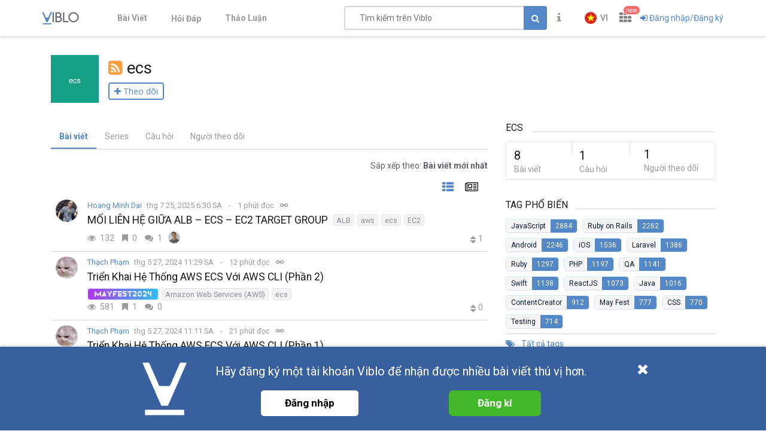

--- FILE ---
content_type: text/html; charset=utf-8
request_url: https://viblo.asia/tags/ecs
body_size: 17443
content:
<!doctype html>
<html data-n-head-ssr lang="en" prefix="og: https://ogp.me/ns#" amp data-n-head="%7B%22lang%22:%7B%22ssr%22:%22en%22%7D,%22prefix%22:%7B%22ssr%22:%22og:%20https://ogp.me/ns#%22%7D,%22amp%22:%7B%22ssr%22:true%7D%7D">
  <head viblo="true" data-n-head="%7B%22viblo%22:%7B%22ssr%22:true%7D%7D">
    <title>ecs - Viblo</title><meta data-n-head="ssr" charset="utf-8"><meta data-n-head="ssr" name="viewport" content="width=device-width, initial-scale=1"><meta data-n-head="ssr" http-equiv="X-UA-Compatible" content="IE=edge"><meta data-n-head="ssr" name="application-name" content="Viblo"><meta data-n-head="ssr" property="og:site_name" content="Viblo"><meta data-n-head="ssr" data-hid="description" name="description" content="Technology Articles Platform from Asia, filled with latest information on Programming Languages and Frameworks. Ruby on Rails / PHP / Swift / Unity / Java /.Net"><meta data-n-head="ssr" data-hid="og:type" property="og:type" content="website"><meta data-n-head="ssr" data-hid="og:title" property="og:title" content="Viblo | Free service for technical knowledge sharing"><meta data-n-head="ssr" data-hid="og:description" name="og:description" content="Technology Articles Platform from Asia, filled with latest information on Programming Languages and Frameworks. Ruby on Rails / PHP / Swift / Unity / Java /.Net"><meta data-n-head="ssr" data-hid="og:image" property="og:image" content="https://viblo.asia/og-facebook-3.png"><meta data-n-head="ssr" data-hid="twitter:title" name="twitter:title" content="Viblo | Free service for technical knowledge sharing"><meta data-n-head="ssr" data-hid="twitter:card" name="twitter:card" content="summary"><meta data-n-head="ssr" data-hid="fb:app_id" property="fb:app_id" content="982854298857505"><meta data-n-head="ssr" name="google-site-verification" content="RKTOz1S8uxhAZHqaOsf6cSvT_pqnPHEyAnlTnlLiiok"><meta data-n-head="ssr" name="dmca-site-verification" content="U3I1Yy84OGp3ZFprUTZCU1JrbjM4UT090"><meta data-n-head="ssr" name="msapplication-TileColor" content="#FFFFFF"><meta data-n-head="ssr" name="msapplication-TileImage" content="/mstile-144x144.png"><meta data-n-head="ssr" name="msapplication-square70x70logo" content="/mstile-70x70.png"><meta data-n-head="ssr" name="msapplication-square150x150logo" content="/mstile-150x150.png"><meta data-n-head="ssr" name="msapplication-wide310x150logo" content="/mstile-310x150.png"><meta data-n-head="ssr" name="msapplication-square310x310logo" content="/mstile-310x310.png"><meta data-n-head="ssr" data-hid="charset" charset="utf-8"><meta data-n-head="ssr" data-hid="mobile-web-app-capable" name="mobile-web-app-capable" content="yes"><meta data-n-head="ssr" data-hid="apple-mobile-web-app-title" name="apple-mobile-web-app-title" content="Viblo"><meta data-n-head="ssr" data-hid="theme-color" name="theme-color" content="#5488c7"><meta data-n-head="ssr" data-hid="og:site_name" name="og:site_name" property="og:site_name" content="Viblo"><link data-n-head="ssr" rel="alternate" type="application/rss+xml" name="Viblo RSS Feed" href="/rss"><link data-n-head="ssr" rel="preconnect" href="https://fonts.googleapis.com"><link data-n-head="ssr" rel="preconnect" href="https://fonts.gstatic.com" crossorigin=""><link data-n-head="ssr" rel="stylesheet" href="https://fonts.googleapis.com/css2?family=Open+Sans:ital,wght@0,400;0,700;1,400;1,700&amp;family=Roboto:ital,wght@0,400;0,700;1,400;1,700&amp;display=swap"><link data-n-head="ssr" rel="stylesheet" href="https://cdnjs.cloudflare.com/ajax/libs/font-awesome/4.7.0/css/font-awesome.min.css" integrity="sha256-eZrrJcwDc/3uDhsdt61sL2oOBY362qM3lon1gyExkL0=" crossorigin="anonymous"><link data-n-head="ssr" rel="icon" type="image/x-icon" href="/favicon.ico"><link data-n-head="ssr" rel="apple-touch-icon-precomposed" sizes="57x57" href="/apple-touch-icon-57x57.png"><link data-n-head="ssr" rel="apple-touch-icon-precomposed" sizes="114x114" href="/apple-touch-icon-114x114.png"><link data-n-head="ssr" rel="apple-touch-icon-precomposed" sizes="72x72" href="/apple-touch-icon-72x72.png"><link data-n-head="ssr" rel="apple-touch-icon-precomposed" sizes="144x144" href="/apple-touch-icon-144x144.png"><link data-n-head="ssr" rel="apple-touch-icon-precomposed" sizes="60x60" href="/apple-touch-icon-60x60.png"><link data-n-head="ssr" rel="apple-touch-icon-precomposed" sizes="120x120" href="/apple-touch-icon-120x120.png"><link data-n-head="ssr" rel="apple-touch-icon-precomposed" sizes="76x76" href="/apple-touch-icon-76x76.png"><link data-n-head="ssr" rel="apple-touch-icon-precomposed" sizes="152x152" href="/apple-touch-icon-152x152.png"><link data-n-head="ssr" rel="icon" type="image/png" href="/favicon-196x196.png" sizes="196x196"><link data-n-head="ssr" rel="icon" type="image/png" href="/favicon-96x96.png" sizes="96x96"><link data-n-head="ssr" rel="icon" type="image/png" href="/favicon-32x32.png" sizes="32x32"><link data-n-head="ssr" rel="icon" type="image/png" href="/favicon-16x16.png" sizes="16x16"><link data-n-head="ssr" rel="icon" type="image/png" href="/favicon-128.png" sizes="128x128"><link data-n-head="ssr" data-hid="shortcut-icon" rel="shortcut icon" href="/_nuxt/icons/icon_64x64.a0a65a.png"><link data-n-head="ssr" data-hid="apple-touch-icon" rel="apple-touch-icon" href="/_nuxt/icons/icon_512x512.a0a65a.png" sizes="512x512"><link data-n-head="ssr" rel="manifest" href="/_nuxt/manifest.01f43339.json" data-hid="manifest" crossorigin="use-credentials"><link rel="preload" href="/_nuxt/runtime.251f7facc3c5231a8b44.js" as="script"><link rel="preload" href="/_nuxt/css/settings.d43578bb9268067e7e8b.css" as="style"><link rel="preload" href="/_nuxt/settings.594b4bb7030a72a340b2.js" as="script"><link rel="preload" href="/_nuxt/css/tag.a54a9fabf24248cf5df4.css" as="style"><link rel="preload" href="/_nuxt/tag.1d411c9cf1d718f37acd.js" as="script"><link rel="preload" href="/_nuxt/css/app.3b41fe8a52c0133454b2.css" as="style"><link rel="preload" href="/_nuxt/app.ef64123bda568a01844c.js" as="script"><link rel="preload" href="/_nuxt/css/organizations.ceee7b3875447e2802f5.css" as="style"><link rel="preload" href="/_nuxt/organizations.24ccf32b513bbe03221c.js" as="script"><link rel="preload" href="/_nuxt/css/user.1d51640685504502fe45.css" as="style"><link rel="preload" href="/_nuxt/user.5ec64a7e39680c627c50.js" as="script"><link rel="preload" href="/_nuxt/vendors/content_view/my_contents/organizations/publishing/user.273ca925f41dd20d9ad5.js" as="script"><link rel="preload" href="/_nuxt/vendors/content_view/user.b9c2f0b3dfe63f4a199e.js" as="script"><link rel="preload" href="/_nuxt/css/vendors/organizations/user.501a2c1f4c98fe8b6b8d.css" as="style"><link rel="preload" href="/_nuxt/vendors/organizations/user.388e6cd1d91ce1149c7a.js" as="script"><link rel="preload" href="/_nuxt/vendors/organizations/publishing.e177deae960201d4a197.js" as="script"><link rel="preload" href="/_nuxt/css/vendors/survey.a95928f00082c7e987fb.css" as="style"><link rel="preload" href="/_nuxt/vendors/survey.12b0d0f14de34e29b983.js" as="script"><link rel="stylesheet" href="/_nuxt/css/settings.d43578bb9268067e7e8b.css"><link rel="stylesheet" href="/_nuxt/css/tag.a54a9fabf24248cf5df4.css"><link rel="stylesheet" href="/_nuxt/css/app.3b41fe8a52c0133454b2.css"><link rel="stylesheet" href="/_nuxt/css/organizations.ceee7b3875447e2802f5.css"><link rel="stylesheet" href="/_nuxt/css/user.1d51640685504502fe45.css"><link rel="stylesheet" href="/_nuxt/css/vendors/organizations/user.501a2c1f4c98fe8b6b8d.css"><link rel="stylesheet" href="/_nuxt/css/vendors/survey.a95928f00082c7e987fb.css">
  </head>
  <body viblo="true" data-n-head="%7B%22viblo%22:%7B%22ssr%22:true%7D%7D">
    <div data-server-rendered="true" id="__nuxt"><div class="progress" style="width:0%;height:2px;background-color:#5488c7;opacity:0;" data-v-4e3e2ebc></div><div id="__layout"><div id="app-container" class="default"><header class="main-navbar main-navbar__group py-1"><div class="main-navbar__container container px-md-0"><div class="d-flex main-navbar__grow"><a href="/newest" class="main-navbar__logo d-block mr-lg-5"><img src="/logo_full.svg" alt="Viblo" width="62" height="21"></a> <ul class="main-menu list-unstyled hidden-md-down"><li class="main-menu__item"><a href="/newest" class="link">
            Bài Viết
        </a></li> <li id="v-step-2" class="main-menu__item"><div><a href="/questions" class="link"><div class="el-badge badge-has-new">
                    Hỏi Đáp
                <sup class="el-badge__content el-badge__content--undefined is-fixed" style="display:none;"></sup></div></a></div></li> <li class="main-menu__item"><a href="/discussion" class="link">
            Thảo Luận
        </a></li></ul></div> <div class="main-navbar__right"><a href="/search" class="link text-muted hidden-md-up mr-1"><i aria-hidden="true" class="fa fa-search"></i></a> <div class="sb hidden-sm-down flex-fill mr-1"><input placeholder="Tìm kiếm trên Viblo" value="" class="sb__input"> <button class="btn btn-primary" style="display:;"><i class="fa fa-search"></i></button> <i aria-hidden="true" class="fa fa-circle-o-notch fa-spin sb-icon" style="display:none;"></i> <i aria-hidden="true" class="fa fa-times sb-icon clr text-muted" style="display:none;"></i> <div class="sb__suggestions" style="display:none;"><div></div></div></div> <div class="main-navbar__group"><span class="flyout announcement-flyout mr-1"><div role="tooltip" id="el-popover-4058" aria-hidden="true" class="el-popover el-popper flyout__popper" style="width:undefinedpx;display:none;"><!----> <div class="flyout__header"><div class="d-flex align-items-center justify-content-between"><span class="announcement-flyout__heading">Thông tin</span> <!----></div></div> <div class="flyout__body"><div class="flyout__scroll el-scrollbar"><div class="flyout__scroll-wrap el-scrollbar__wrap el-scrollbar__wrap--hidden-default"><div class="el-scrollbar__view"> <div class="py-05 text-center"><span><i aria-hidden="true" class="fa fa-times"></i> Chưa có thông tin
        </span></div> </div></div><div class="el-scrollbar__bar is-horizontal"><div class="el-scrollbar__thumb" style="width:0;transform:translateX(0%);ms-transform:translateX(0%);webkit-transform:translateX(0%);"></div></div><div class="el-scrollbar__bar is-vertical"><div class="el-scrollbar__thumb" style="height:0;transform:translateY(0%);ms-transform:translateY(0%);webkit-transform:translateY(0%);"></div></div></div></div> <div class="flyout__footer"><div class="text-right"><a href="/announcements" class="announcement-flyout__all">
            Tất cả thông tin
        </a></div></div></div><span class="el-popover__reference-wrapper"><div class="el-badge"><button type="button" class="el-button text-muted el-button--text"><!----><i class="fa fa-info"></i><!----></button> <!----> <!----></div></span></span> <!----></div> <div class="main-navbar__group"><div class="mr-05"><!----></div> <div class="main-navbar__group"><div class="sm-response el-dropdown"><span class="el-dropdown-link uppercase switch-language font-bold text-sm"><img slot="prefix" src="/images/vi-flag-32x48.png" width="20" height="20" class="imageLocale"> <span class="leading-none block hiden-sm-screen">vi</span></span> <ul class="el-dropdown-menu el-popper" style="display:none;"><li tabindex="-1" class="el-dropdown-menu__item"><!----><a class="dropdown-item px-4">
                Tiếng Việt
            </a></li><li tabindex="-1" class="el-dropdown-menu__item"><!----><a class="dropdown-item px-4">
                English
            </a></li></ul></div></div> <span data-v-eb7ed3b6><div role="tooltip" id="el-popover-2549" aria-hidden="true" class="el-popover el-popper" style="width:undefinedpx;display:none;"><!----> <ul class="viblo-services-menu" data-v-eb7ed3b6><li class="viblo-services-menu__item" data-v-eb7ed3b6><a href="/" target="_blank" rel="noopener" class="active" data-v-eb7ed3b6><span class="service-icon viblo-icon" style="background:url(/favicon.ico);" data-v-eb7ed3b6></span> <span class="service-name d-block" data-v-eb7ed3b6>
                    Viblo
                </span></a></li><li class="viblo-services-menu__item" data-v-eb7ed3b6><a href="https://code.viblo.asia/?utm_source=Viblo_Service&amp;utm_medium=Page&amp;utm_campaign=DropdownServices" target="_blank" rel="noopener" class="position-relative" data-v-eb7ed3b6><div class="position-relative" data-v-eb7ed3b6><span class="service-icon" style="background:url(/images/viblo-code.png);" data-v-eb7ed3b6></span> <!----></div> <span class="service-name d-block" data-v-eb7ed3b6>
                    Viblo Code
                </span></a></li><li class="viblo-services-menu__item" data-v-eb7ed3b6><a href="https://ctf.viblo.asia/?utm_source=Viblo_Service&amp;utm_medium=Page&amp;utm_campaign=DropdownServices" target="_blank" rel="noopener" class="position-relative" data-v-eb7ed3b6><div class="position-relative" data-v-eb7ed3b6><span class="service-icon" style="background:url(/images/viblo-ctf.png);" data-v-eb7ed3b6></span> <!----></div> <span class="service-name d-block" data-v-eb7ed3b6>
                    Viblo CTF
                </span></a></li><li class="viblo-services-menu__item" data-v-eb7ed3b6><a href="https://cv.viblo.asia/?utm_source=Viblo_Service&amp;utm_medium=Page&amp;utm_campaign=DropdownServices" target="_blank" rel="noopener" class="position-relative" data-v-eb7ed3b6><div class="position-relative" data-v-eb7ed3b6><span class="service-icon" style="background:url(/images/viblo-cv.png);" data-v-eb7ed3b6></span> <!----></div> <span class="service-name d-block" data-v-eb7ed3b6>
                    Viblo CV
                </span></a></li><li class="viblo-services-menu__item" data-v-eb7ed3b6><a href="https://learn.viblo.asia/?utm_source=Viblo_Service&amp;utm_medium=Page&amp;utm_campaign=DropdownServices" target="_blank" rel="noopener" class="position-relative" data-v-eb7ed3b6><div class="position-relative" data-v-eb7ed3b6><span class="service-icon" style="background:url(/images/viblo-learn.png);" data-v-eb7ed3b6></span> <!----></div> <span class="service-name d-block" data-v-eb7ed3b6>
                    Viblo Learning
                </span></a></li><li class="viblo-services-menu__item" data-v-eb7ed3b6><a href="https://partner.viblo.asia/?utm_source=Viblo_Service&amp;utm_medium=Page&amp;utm_campaign=DropdownServices" target="_blank" rel="noopener" class="position-relative" data-v-eb7ed3b6><div class="position-relative" data-v-eb7ed3b6><span class="service-icon" style="background:url(/images/viblo-partner.png);" data-v-eb7ed3b6></span> <!----></div> <span class="service-name d-block" data-v-eb7ed3b6>
                    Viblo Partner
                </span></a></li><li class="viblo-services-menu__item" data-v-eb7ed3b6><a href="https://battle.viblo.asia/?utm_source=Viblo_Service&amp;utm_medium=Page&amp;utm_campaign=DropdownServices" target="_blank" rel="noopener" class="position-relative" data-v-eb7ed3b6><div class="position-relative" data-v-eb7ed3b6><span class="service-icon" style="background:url(/images/viblo-battle.png);" data-v-eb7ed3b6></span> <!----></div> <span class="service-name d-block" data-v-eb7ed3b6>
                    Viblo Battle
                </span></a></li><li class="viblo-services-menu__item" data-v-eb7ed3b6><a href="https://interview.viblo.asia/?utm_source=Viblo_Service&amp;utm_medium=Page&amp;utm_campaign=DropdownServices" target="_blank" rel="noopener" class="position-relative" data-v-eb7ed3b6><div class="position-relative" data-v-eb7ed3b6><span class="service-icon" style="background:url(/images/viblo-interview.ico);" data-v-eb7ed3b6></span> <sup class="new-service-icon__item el-badge__content el-badge__content--undefined is-fixed" data-v-eb7ed3b6>
                        new
                    </sup></div> <span class="service-name d-block" data-v-eb7ed3b6>
                    Viblo Interview
                </span></a></li></ul></div><span class="el-popover__reference-wrapper"><div class="position-relative" data-v-eb7ed3b6><i class="viblo-services-toggle fa fa-th" data-v-eb7ed3b6></i> <sup class="service-new-icon el-badge__content el-badge__content--undefined is-fixed" data-v-eb7ed3b6>new</sup></div></span></span> <button type="button" class="el-button el-button--text"><!----><i class="fa fa-sign-in"></i><span>
    Đăng nhập/Đăng ký
</span></button> <!----></div> <!----></div></div> <!----></header> <div id="main-content"><div class="container mb-1"><header class="py-md-1"><div class="tag-about"><div class="d-flex align-items-center my-1"><a href="/tags/ecs" aria-current="page" class="nuxt-link-exact-active active"><img src="https://placehold.jp/16/16a085/ffffff/100x100.jpg?text=ecs&amp;css=%7B%22padding%22%3A%223px%22%7D" alt="ecs" class="tag-image mr-1"></a> <div><h1 class="tag-header word-break"><span tooltip-placement="left" title="RSS" class="item"><a href="/rss/tags/ecs.rss" target="_blank"><i class="rss-icon fa fa-rss-square pr-05"></i></a></span><span class="tag-header__name">ecs</span></h1> <div class="subscribe"><button class="btn btn-small-padding btn-follow btn-white"><span><i class="fa fa-plus"></i> Theo dõi</span></button></div></div></div></div></header> <div class="row flex-column-reverse flex-lg-row"><div class="col-lg-8"><div class="tag-tabs mb-1"><ul class="heading-tabs horizontal-scroll"><li class="heading-tabs__item active"><a href="/tags/ecs" aria-current="page" class="heading-tabs__link">
                        Bài viết
                    </a></li> <li class="heading-tabs__item"><a href="/tags/ecs/series" class="heading-tabs__link">
                        Series
                    </a></li> <li class="heading-tabs__item"><a href="/tags/ecs/questions" class="heading-tabs__link">
                        Câu hỏi
                    </a></li> <li class="heading-tabs__item"><a href="/tags/ecs/followers" class="heading-tabs__link">
                        Người theo dõi
                    </a></li></ul></div> <div><div class="post-layout-switcher mb-1 el-dropdown"><span class="cursor-pointer">
            Sắp xếp theo: <b>Bài viết mới nhất</b></span> <ul class="el-dropdown-menu el-popper el-dropdown-menu--medium" style="display:none;"><li tabindex="-1" class="el-dropdown-menu__item el-dropdown-menu__item--active"><!---->
                Bài viết mới nhất
            </li><li tabindex="-1" class="el-dropdown-menu__item"><!---->
                Nhiều lượt bookmark nhất
            </li><li tabindex="-1" class="el-dropdown-menu__item"><!---->
                Nhiều lượt xem nhất
            </li><li tabindex="-1" class="el-dropdown-menu__item"><!---->
                Nhiều lượt vote nhất
            </li></ul></div> <div class="post-feed"><div class="post-layout-switcher"><div id="v-step-3"><div><a title="Chỉ tiêu đề" class="link active"><i aria-hidden="true" class="fa fa-th-list"></i></a> <a title="Xem trước nội dung" class="link mode-preview"><i aria-hidden="true" class="fa fa-newspaper-o"></i></a></div></div></div>  <!----> <div class="post-feed-item"><a href="/u/daihm-1041" class="position-relative d-flex position-relative flex-col justify-content-center align-items-center mr-05"><img src="https://images.viblo.asia/avatar/58b9b90f-e588-44b7-87d2-3328532863b4.jpg" srcset="https://images.viblo.asia/avatar-retina/58b9b90f-e588-44b7-87d2-3328532863b4.jpg 2x" alt="Avatar" class="avatar avatar--md level-default avatar-event flex-center" data-v-f09f4d56> <!----></a> <div class="post-feed-item__info ml-05"><div class="post-meta--inline"><div class="user--inline d-inline-flex text-break"><!----> <span data-v-1d525cd0><div role="tooltip" id="el-popover-5555" aria-hidden="true" class="el-popover el-popper" style="width:undefinedpx;display:none;"><!----> <div align="center" data-v-1d525cd0><i aria-hidden="true" class="el-icon-loading" data-v-1d525cd0></i></div></div><span class="el-popover__reference-wrapper"><a href="/u/daihm-1041" class="mr-05">
            Hoang Minh Dai
        </a></span></span> <!----></div> <!----> <div class="post-meta d-inline-flex align-items-center flex-wrap"><div class="text-muted mr-05"><span title="thg 7 25, 2025 6:30 SA" class="mr-05">
            thg 7 25, 2025 6:30 SA
        </span> <span title="1 phút đọc" class="post-reading_time mr-05 is-divide text-muted">
    1 phút đọc
</span> <button title="Sao chép URL" class="icon-btn copyUrl_1y5X4"><i aria-hidden="true" class="fa fa-link"></i></button></div> <!----> <!----></div>  <!----></div> <div class="post-title--inline"><h3 class="word-break mr-05"><a href="/p/moi-lien-he-giua-alb-ecs-ec2-target-group-gjLN0en1432" class="link">MỐI LIÊN HỆ GIỮA ALB – ECS – EC2 TARGET GROUP</a></h3><div class="tags d-flex flex-wrap" data-v-4365a2a0> <a href="/tags/alb" class="el-tag tag el-tag--info el-tag--mini" data-v-22b6e812 data-v-4365a2a0>
        ALB
    </a><a href="/tags/aws" class="el-tag tag el-tag--info el-tag--mini" data-v-22b6e812 data-v-4365a2a0>
        aws
    </a><a href="/tags/ecs" aria-current="page" class="el-tag tag nuxt-link-exact-active active el-tag--info el-tag--mini" data-v-22b6e812 data-v-4365a2a0>
        ecs
    </a><a href="/tags/ec2" class="el-tag tag el-tag--info el-tag--mini" data-v-22b6e812 data-v-4365a2a0>
        EC2
    </a> </div></div> <!----> <div class="d-flex footer-post-item"><div class="stats"><span title="Lượt xem: 132" class="stats-item text-muted w-25"><i aria-hidden="true" class="stats-item__icon-home fa fa-eye"></i>
        132
    </span><span title="Bookmark: 0" class="stats-item text-muted w-25"><i aria-hidden="true" class="stats-item__icon-home fa fa-bookmark"></i>
        0
    </span><span title="Bình luận: 1" class="stats-item text-muted w-25"><i aria-hidden="true" class="stats-item__icon-home fa fa-comments"></i>
        1
    </span> </div> <div class="comment-vote-count"><div class="d-flex"><div class="commentators"><ul class="list-unstyled mb-0 d-flex align-items-center participants--xs"><li title="mocaret" class="participants__item"><a href="/u/teracom22"><img src="https://images.viblo.asia/avatar/3ac5e435-e9dc-41a7-b1b3-9136e5c0571f.png" srcset="https://images.viblo.asia/avatar-retina/3ac5e435-e9dc-41a7-b1b3-9136e5c0571f.png 2x" alt="Avatar" class="avatar avatar--xs level-default avatar-event" data-v-f09f4d56></a></li> <!----></ul> <!----></div> <!----> <!----></div> <div class="points"><div class="carets"><i aria-hidden="true" class="fa fa-caret-up"></i><i aria-hidden="true" class="fa fa-caret-down"></i></div><span class="text-muted">1</span></div></div></div></div></div><div class="post-feed-item"><a href="/u/ishimaru" class="position-relative d-flex position-relative flex-col justify-content-center align-items-center mr-05"><img src="https://images.viblo.asia/avatar/89109429-644f-4bfe-8831-eb3c75b1a762.jpg" srcset="https://images.viblo.asia/avatar-retina/89109429-644f-4bfe-8831-eb3c75b1a762.jpg 2x" alt="Avatar" class="avatar avatar--md level-default avatar-event flex-center" data-v-f09f4d56> <!----></a> <div class="post-feed-item__info ml-05"><div class="post-meta--inline"><div class="user--inline d-inline-flex text-break"><!----> <span data-v-1d525cd0><div role="tooltip" id="el-popover-7793" aria-hidden="true" class="el-popover el-popper" style="width:undefinedpx;display:none;"><!----> <div align="center" data-v-1d525cd0><i aria-hidden="true" class="el-icon-loading" data-v-1d525cd0></i></div></div><span class="el-popover__reference-wrapper"><a href="/u/ishimaru" class="mr-05">
            Thạch Phạm
        </a></span></span> <!----></div> <!----> <div class="post-meta d-inline-flex align-items-center flex-wrap"><div class="text-muted mr-05"><span title="thg 5 27, 2024 11:29 SA" class="mr-05">
            thg 5 27, 2024 11:29 SA
        </span> <span title="12 phút đọc" class="post-reading_time mr-05 is-divide text-muted">
    12 phút đọc
</span> <button title="Sao chép URL" class="icon-btn copyUrl_1y5X4"><i aria-hidden="true" class="fa fa-link"></i></button></div> <!----> <!----></div>  <!----></div> <div class="post-title--inline"><h3 class="word-break mr-05"><a href="/p/trien-khai-he-thong-aws-ecs-voi-aws-cli-phan-2-zOQJwoOqJMP" class="link">Triển Khai Hệ Thống AWS ECS Với AWS CLI (Phần 2)</a></h3><div class="tags d-flex flex-wrap" data-v-4365a2a0><!----> <!----> <!----> <!----> <a href="/tags/mayfest2024" class="el-tag tag mayfest2024-tag el-tag--mini" data-v-22b6e812>
        MayFest2024
    </a> <!----> <!----> <!----> <!----> <!----> <!----> <!----> <a href="/tags/amazon-web-services-aws" class="el-tag tag el-tag--info el-tag--mini" data-v-22b6e812 data-v-4365a2a0>
        Amazon Web Services (AWS)
    </a><a href="/tags/ecs" aria-current="page" class="el-tag tag nuxt-link-exact-active active el-tag--info el-tag--mini" data-v-22b6e812 data-v-4365a2a0>
        ecs
    </a> </div></div> <!----> <div class="d-flex footer-post-item"><div class="stats"><span title="Lượt xem: 581" class="stats-item text-muted w-25"><i aria-hidden="true" class="stats-item__icon-home fa fa-eye"></i>
        581
    </span><span title="Bookmark: 1" class="stats-item text-muted w-25"><i aria-hidden="true" class="stats-item__icon-home fa fa-bookmark"></i>
        1
    </span><span title="Bình luận: 0" class="stats-item text-muted w-25"><i aria-hidden="true" class="stats-item__icon-home fa fa-comments"></i>
        0
    </span> </div> <div class="comment-vote-count"><div class="d-flex"><!----> <!----> <!----></div> <div class="points"><div class="carets"><i aria-hidden="true" class="fa fa-caret-up"></i><i aria-hidden="true" class="fa fa-caret-down"></i></div><span class="text-muted">0</span></div></div></div></div></div><div class="post-feed-item"><a href="/u/ishimaru" class="position-relative d-flex position-relative flex-col justify-content-center align-items-center mr-05"><img src="https://images.viblo.asia/avatar/89109429-644f-4bfe-8831-eb3c75b1a762.jpg" srcset="https://images.viblo.asia/avatar-retina/89109429-644f-4bfe-8831-eb3c75b1a762.jpg 2x" alt="Avatar" class="avatar avatar--md level-default avatar-event flex-center" data-v-f09f4d56> <!----></a> <div class="post-feed-item__info ml-05"><div class="post-meta--inline"><div class="user--inline d-inline-flex text-break"><!----> <span data-v-1d525cd0><div role="tooltip" id="el-popover-8581" aria-hidden="true" class="el-popover el-popper" style="width:undefinedpx;display:none;"><!----> <div align="center" data-v-1d525cd0><i aria-hidden="true" class="el-icon-loading" data-v-1d525cd0></i></div></div><span class="el-popover__reference-wrapper"><a href="/u/ishimaru" class="mr-05">
            Thạch Phạm
        </a></span></span> <!----></div> <!----> <div class="post-meta d-inline-flex align-items-center flex-wrap"><div class="text-muted mr-05"><span title="thg 5 27, 2024 11:11 SA" class="mr-05">
            thg 5 27, 2024 11:11 SA
        </span> <span title="21 phút đọc" class="post-reading_time mr-05 is-divide text-muted">
    21 phút đọc
</span> <button title="Sao chép URL" class="icon-btn copyUrl_1y5X4"><i aria-hidden="true" class="fa fa-link"></i></button></div> <!----> <!----></div>  <!----></div> <div class="post-title--inline"><h3 class="word-break mr-05"><a href="/p/trien-khai-he-thong-aws-ecs-voi-aws-cli-phan-1-EoW4oXjBJml" class="link">Triển Khai Hệ Thống AWS ECS Với AWS CLI (Phần 1)</a></h3><div class="tags d-flex flex-wrap" data-v-4365a2a0><!----> <!----> <!----> <!----> <a href="/tags/mayfest2024" class="el-tag tag mayfest2024-tag el-tag--mini" data-v-22b6e812>
        MayFest2024
    </a> <!----> <!----> <!----> <!----> <!----> <!----> <!----> <a href="/tags/amazon-web-services-aws" class="el-tag tag el-tag--info el-tag--mini" data-v-22b6e812 data-v-4365a2a0>
        Amazon Web Services (AWS)
    </a><a href="/tags/ecs" aria-current="page" class="el-tag tag nuxt-link-exact-active active el-tag--info el-tag--mini" data-v-22b6e812 data-v-4365a2a0>
        ecs
    </a> </div></div> <!----> <div class="d-flex footer-post-item"><div class="stats"><span title="Lượt xem: 829" class="stats-item text-muted w-25"><i aria-hidden="true" class="stats-item__icon-home fa fa-eye"></i>
        829
    </span><span title="Bookmark: 1" class="stats-item text-muted w-25"><i aria-hidden="true" class="stats-item__icon-home fa fa-bookmark"></i>
        1
    </span><span title="Bình luận: 0" class="stats-item text-muted w-25"><i aria-hidden="true" class="stats-item__icon-home fa fa-comments"></i>
        0
    </span> </div> <div class="comment-vote-count"><div class="d-flex"><!----> <!----> <!----></div> <div class="points"><div class="carets"><i aria-hidden="true" class="fa fa-caret-up"></i><i aria-hidden="true" class="fa fa-caret-down"></i></div><span class="text-muted">2</span></div></div></div></div></div><div class="post-feed-item"><a href="/u/dinhlongit" class="position-relative d-flex position-relative flex-col justify-content-center align-items-center mr-05"><img src="https://images.viblo.asia/avatar/9aabe0ea-9fdb-411c-a2b9-813966f792ea.jpg" srcset="https://images.viblo.asia/avatar-retina/9aabe0ea-9fdb-411c-a2b9-813966f792ea.jpg 2x" alt="Avatar" class="avatar avatar--md level-default avatar-event flex-center" data-v-f09f4d56> <!----></a> <div class="post-feed-item__info ml-05"><div class="post-meta--inline"><div class="user--inline d-inline-flex text-break"><!----> <span data-v-1d525cd0><div role="tooltip" id="el-popover-919" aria-hidden="true" class="el-popover el-popper" style="width:undefinedpx;display:none;"><!----> <div align="center" data-v-1d525cd0><i aria-hidden="true" class="el-icon-loading" data-v-1d525cd0></i></div></div><span class="el-popover__reference-wrapper"><a href="/u/dinhlongit" class="mr-05">
            Nguyễn Đình Long
        </a></span></span> <!----></div> <!----> <div class="post-meta d-inline-flex align-items-center flex-wrap"><div class="text-muted mr-05"><span title="thg 8 20, 2021 10:13 SA" class="mr-05">
            thg 8 20, 2021 10:13 SA
        </span> <span title="10 phút đọc" class="post-reading_time mr-05 is-divide text-muted">
    10 phút đọc
</span> <button title="Sao chép URL" class="icon-btn copyUrl_1y5X4"><i aria-hidden="true" class="fa fa-link"></i></button></div> <!----> <!----></div>  <!----></div> <div class="post-title--inline"><h3 class="word-break mr-05"><a href="/p/aws-deploy-reactjs-app-tren-ecs-tich-hop-ci-cd-codecommit-codebuild-codepipeline-Qbq5QDemlD8" class="link">[AWS] Deploy Reactjs App Trên ECS Tích Hợp CI CD ( CodeCommit | CodeBuild | CodePipeline )</a></h3><div class="tags d-flex flex-wrap" data-v-4365a2a0> <a href="/tags/codepipeline" class="el-tag tag el-tag--info el-tag--mini" data-v-22b6e812 data-v-4365a2a0>
        codepipeline
    </a><a href="/tags/codebuild" class="el-tag tag el-tag--info el-tag--mini" data-v-22b6e812 data-v-4365a2a0>
        codebuild
    </a><a href="/tags/ecs" aria-current="page" class="el-tag tag nuxt-link-exact-active active el-tag--info el-tag--mini" data-v-22b6e812 data-v-4365a2a0>
        ecs
    </a><a href="/tags/amazon-web-services-aws" class="el-tag tag el-tag--info el-tag--mini" data-v-22b6e812 data-v-4365a2a0>
        Amazon Web Services (AWS)
    </a> </div></div> <!----> <div class="d-flex footer-post-item"><div class="stats"><span title="Lượt xem: 3060" class="stats-item text-muted w-25"><i aria-hidden="true" class="stats-item__icon-home fa fa-eye"></i>
        3.0K
    </span><span title="Bookmark: 10" class="stats-item text-muted w-25"><i aria-hidden="true" class="stats-item__icon-home fa fa-bookmark"></i>
        10
    </span><span title="Bình luận: 3" class="stats-item text-muted w-25"><i aria-hidden="true" class="stats-item__icon-home fa fa-comments"></i>
        3
    </span> </div> <div class="comment-vote-count"><div class="d-flex"><div class="commentators"><ul class="list-unstyled mb-0 d-flex align-items-center participants--xs"><li title="Nguyễn Quốc Việt" class="participants__item"><a href="/u/vietdevne"><img src="https://images.viblo.asia/avatar/d3cdda50-02ad-4ca1-ab0b-287d03a0e3b1.png" srcset="https://images.viblo.asia/avatar-retina/d3cdda50-02ad-4ca1-ab0b-287d03a0e3b1.png 2x" alt="Avatar" class="avatar avatar--xs level-default avatar-event" data-v-f09f4d56></a></li><li title="Hoàng Kim Trần" class="participants__item"><a href="/u/HoangPC"><img src="https://images.viblo.asia/avatar/35eb10f9-3ef3-45b0-bbcc-545230d9c7f9.png" srcset="https://images.viblo.asia/avatar-retina/35eb10f9-3ef3-45b0-bbcc-545230d9c7f9.png 2x" alt="Avatar" class="avatar avatar--xs level-default avatar-event" data-v-f09f4d56></a></li> <li><button type="button" class="el-button participants__more el-button--default el-button--mini is-circle"><!----><!----><span>
            +1
        </span></button></li></ul> <!----></div> <!----> <!----></div> <div class="points"><div class="carets"><i aria-hidden="true" class="fa fa-caret-up"></i><i aria-hidden="true" class="fa fa-caret-down"></i></div><span class="text-muted">15</span></div></div></div></div></div><div class="post-feed-item"><a href="/u/tungtv" class="position-relative d-flex position-relative flex-col justify-content-center align-items-center mr-05"><img src="https://images.viblo.asia/avatar/c75c5b15-b33b-4822-9bca-38a08e13f766.jpg" srcset="https://images.viblo.asia/avatar-retina/c75c5b15-b33b-4822-9bca-38a08e13f766.jpg 2x" alt="Avatar" class="avatar avatar--md level-default avatar-event flex-center" data-v-f09f4d56> <!----></a> <div class="post-feed-item__info ml-05"><div class="post-meta--inline"><div class="user--inline d-inline-flex text-break"><!----> <span data-v-1d525cd0><div role="tooltip" id="el-popover-6589" aria-hidden="true" class="el-popover el-popper" style="width:undefinedpx;display:none;"><!----> <div align="center" data-v-1d525cd0><i aria-hidden="true" class="el-icon-loading" data-v-1d525cd0></i></div></div><span class="el-popover__reference-wrapper"><a href="/u/tungtv" class="mr-05">
            Tran Van Tung
        </a></span></span> <!----></div> <!----> <div class="post-meta d-inline-flex align-items-center flex-wrap"><div class="text-muted mr-05"><span title="thg 11 8, 2020 7:12 SA" class="mr-05">
            thg 11 8, 2020 7:12 SA
        </span> <span title="6 phút đọc" class="post-reading_time mr-05 is-divide text-muted">
    6 phút đọc
</span> <button title="Sao chép URL" class="icon-btn copyUrl_1y5X4"><i aria-hidden="true" class="fa fa-link"></i></button></div> <!----> <!----></div>  <!----></div> <div class="post-title--inline"><h3 class="word-break mr-05"><a href="/p/ddos-stress-test-distributional-test-voi-combo-jmeter-docker-aws-ecs-63vKjvYxK2R" class="link">Ddos, Stress Test, Distributional Test với combo Jmeter, Docker, AWS ECS</a></h3><div class="tags d-flex flex-wrap" data-v-4365a2a0> <a href="/tags/aws" class="el-tag tag el-tag--info el-tag--mini" data-v-22b6e812 data-v-4365a2a0>
        aws
    </a><a href="/tags/jmeter" class="el-tag tag el-tag--info el-tag--mini" data-v-22b6e812 data-v-4365a2a0>
        jmeter
    </a><a href="/tags/ddos" class="el-tag tag el-tag--info el-tag--mini" data-v-22b6e812 data-v-4365a2a0>
        ddos
    </a><a href="/tags/ecs" aria-current="page" class="el-tag tag nuxt-link-exact-active active el-tag--info el-tag--mini" data-v-22b6e812 data-v-4365a2a0>
        ecs
    </a><a href="/tags/docker" class="el-tag tag el-tag--info el-tag--mini" data-v-22b6e812 data-v-4365a2a0>
        Docker
    </a> </div></div> <!----> <div class="d-flex footer-post-item"><div class="stats"><span title="Lượt xem: 1291" class="stats-item text-muted w-25"><i aria-hidden="true" class="stats-item__icon-home fa fa-eye"></i>
        1.2K
    </span><span title="Bookmark: 7" class="stats-item text-muted w-25"><i aria-hidden="true" class="stats-item__icon-home fa fa-bookmark"></i>
        7
    </span><span title="Bình luận: 0" class="stats-item text-muted w-25"><i aria-hidden="true" class="stats-item__icon-home fa fa-comments"></i>
        0
    </span> </div> <div class="comment-vote-count"><div class="d-flex"><!----> <!----> <!----></div> <div class="points"><div class="carets"><i aria-hidden="true" class="fa fa-caret-up"></i><i aria-hidden="true" class="fa fa-caret-down"></i></div><span class="text-muted">2</span></div></div></div></div></div><div class="post-feed-item"><a href="/u/ducxomme" class="position-relative d-flex position-relative flex-col justify-content-center align-items-center mr-05"><img src="https://images.viblo.asia/avatar/ebb64cad-4fa6-410b-8ebb-f93954f20028.jpg" srcset="https://images.viblo.asia/avatar-retina/ebb64cad-4fa6-410b-8ebb-f93954f20028.jpg 2x" alt="Avatar" class="avatar avatar--md level-default avatar-event flex-center" data-v-f09f4d56> <!----></a> <div class="post-feed-item__info ml-05"><div class="post-meta--inline"><div class="user--inline d-inline-flex text-break"><!----> <span data-v-1d525cd0><div role="tooltip" id="el-popover-7377" aria-hidden="true" class="el-popover el-popper" style="width:undefinedpx;display:none;"><!----> <div align="center" data-v-1d525cd0><i aria-hidden="true" class="el-icon-loading" data-v-1d525cd0></i></div></div><span class="el-popover__reference-wrapper"><a href="/u/ducxomme" class="mr-05">
            Duc Nguyen
        </a></span></span> <!----></div> <!----> <div class="post-meta d-inline-flex align-items-center flex-wrap"><div class="text-muted mr-05"><span title="thg 8 15, 2020 4:27 SA" class="mr-05">
            thg 8 15, 2020 4:27 SA
        </span> <span title="2 phút đọc" class="post-reading_time mr-05 is-divide text-muted">
    2 phút đọc
</span> <button title="Sao chép URL" class="icon-btn copyUrl_1y5X4"><i aria-hidden="true" class="fa fa-link"></i></button></div> <!----> <!----></div>  <!----></div> <div class="post-title--inline"><h3 class="word-break mr-05"><a href="/p/su-dung-cloudwatch-events-de-thong-bao-tinh-trang-ecs-task-toi-slack-6J3ZgPdglmB" class="link">Sử dụng CloudWatch Events để thông báo tình trạng ECS Task tới Slack</a></h3><div class="tags d-flex flex-wrap" data-v-4365a2a0> <a href="/tags/serverless-framework" class="el-tag tag el-tag--info el-tag--mini" data-v-22b6e812 data-v-4365a2a0>
        serverless Framework
    </a><a href="/tags/cloudwatch" class="el-tag tag el-tag--info el-tag--mini" data-v-22b6e812 data-v-4365a2a0>
        CloudWatch
    </a><a href="/tags/ecs" aria-current="page" class="el-tag tag nuxt-link-exact-active active el-tag--info el-tag--mini" data-v-22b6e812 data-v-4365a2a0>
        ecs
    </a><a href="/tags/aws-lambda" class="el-tag tag el-tag--info el-tag--mini" data-v-22b6e812 data-v-4365a2a0>
        AWS Lambda
    </a><a href="/tags/slack" class="el-tag tag el-tag--info el-tag--mini" data-v-22b6e812 data-v-4365a2a0>
        slack
    </a> </div></div> <!----> <div class="d-flex footer-post-item"><div class="stats"><span title="Lượt xem: 566" class="stats-item text-muted w-25"><i aria-hidden="true" class="stats-item__icon-home fa fa-eye"></i>
        566
    </span><span title="Bookmark: 2" class="stats-item text-muted w-25"><i aria-hidden="true" class="stats-item__icon-home fa fa-bookmark"></i>
        2
    </span><span title="Bình luận: 0" class="stats-item text-muted w-25"><i aria-hidden="true" class="stats-item__icon-home fa fa-comments"></i>
        0
    </span> </div> <div class="comment-vote-count"><div class="d-flex"><!----> <!----> <!----></div> <div class="points"><div class="carets"><i aria-hidden="true" class="fa fa-caret-up"></i><i aria-hidden="true" class="fa fa-caret-down"></i></div><span class="text-muted">3</span></div></div></div></div></div><div class="post-feed-item"><a href="/u/khanhhd" class="position-relative d-flex position-relative flex-col justify-content-center align-items-center mr-05"><img src="https://images.viblo.asia/avatar/3b8a57df-f7f2-450c-a571-a79272a7fd5b.jpg" srcset="https://images.viblo.asia/avatar-retina/3b8a57df-f7f2-450c-a571-a79272a7fd5b.jpg 2x" alt="Avatar" class="avatar avatar--md level-default avatar-event flex-center" data-v-f09f4d56> <!----></a> <div class="post-feed-item__info ml-05"><div class="post-meta--inline"><div class="user--inline d-inline-flex text-break"><!----> <span data-v-1d525cd0><div role="tooltip" id="el-popover-6110" aria-hidden="true" class="el-popover el-popper" style="width:undefinedpx;display:none;"><!----> <div align="center" data-v-1d525cd0><i aria-hidden="true" class="el-icon-loading" data-v-1d525cd0></i></div></div><span class="el-popover__reference-wrapper"><a href="/u/khanhhd" class="mr-05">
            Russell
        </a></span></span> <!----></div> <!----> <div class="post-meta d-inline-flex align-items-center flex-wrap"><div class="text-muted mr-05"><span title="thg 11 23, 2019 6:01 CH" class="mr-05">
            thg 11 23, 2019 6:01 CH
        </span> <span title="4 phút đọc" class="post-reading_time mr-05 is-divide text-muted">
    4 phút đọc
</span> <button title="Sao chép URL" class="icon-btn copyUrl_1y5X4"><i aria-hidden="true" class="fa fa-link"></i></button></div> <!----> <!----></div>  <!----></div> <div class="post-title--inline"><h3 class="word-break mr-05"><a href="/p/ecs-setting-up-63vKjX3bl2R" class="link">ECS Setting up</a></h3><div class="tags d-flex flex-wrap" data-v-4365a2a0> <a href="/tags/ecs" aria-current="page" class="el-tag tag nuxt-link-exact-active active el-tag--info el-tag--mini" data-v-22b6e812 data-v-4365a2a0>
        ecs
    </a><a href="/tags/aws" class="el-tag tag el-tag--info el-tag--mini" data-v-22b6e812 data-v-4365a2a0>
        aws
    </a> </div></div> <!----> <div class="d-flex footer-post-item"><div class="stats"><span title="Lượt xem: 915" class="stats-item text-muted w-25"><i aria-hidden="true" class="stats-item__icon-home fa fa-eye"></i>
        915
    </span><span title="Bookmark: 0" class="stats-item text-muted w-25"><i aria-hidden="true" class="stats-item__icon-home fa fa-bookmark"></i>
        0
    </span><span title="Bình luận: 0" class="stats-item text-muted w-25"><i aria-hidden="true" class="stats-item__icon-home fa fa-comments"></i>
        0
    </span> </div> <div class="comment-vote-count"><div class="d-flex"><!----> <!----> <!----></div> <div class="points"><div class="carets"><i aria-hidden="true" class="fa fa-caret-up"></i><i aria-hidden="true" class="fa fa-caret-down"></i></div><span class="text-muted">-1</span></div></div></div></div></div><div class="post-feed-item"><a href="/u/khanhhd" class="position-relative d-flex position-relative flex-col justify-content-center align-items-center mr-05"><img src="https://images.viblo.asia/avatar/3b8a57df-f7f2-450c-a571-a79272a7fd5b.jpg" srcset="https://images.viblo.asia/avatar-retina/3b8a57df-f7f2-450c-a571-a79272a7fd5b.jpg 2x" alt="Avatar" class="avatar avatar--md level-default avatar-event flex-center" data-v-f09f4d56> <!----></a> <div class="post-feed-item__info ml-05"><div class="post-meta--inline"><div class="user--inline d-inline-flex text-break"><!----> <span data-v-1d525cd0><div role="tooltip" id="el-popover-4696" aria-hidden="true" class="el-popover el-popper" style="width:undefinedpx;display:none;"><!----> <div align="center" data-v-1d525cd0><i aria-hidden="true" class="el-icon-loading" data-v-1d525cd0></i></div></div><span class="el-popover__reference-wrapper"><a href="/u/khanhhd" class="mr-05">
            Russell
        </a></span></span> <!----></div> <!----> <div class="post-meta d-inline-flex align-items-center flex-wrap"><div class="text-muted mr-05"><span title="thg 10 27, 2019 5:14 CH" class="mr-05">
            thg 10 27, 2019 5:14 CH
        </span> <span title="5 phút đọc" class="post-reading_time mr-05 is-divide text-muted">
    5 phút đọc
</span> <button title="Sao chép URL" class="icon-btn copyUrl_1y5X4"><i aria-hidden="true" class="fa fa-link"></i></button></div> <!----> <!----></div>  <!----></div> <div class="post-title--inline"><h3 class="word-break mr-05"><a href="/p/so-luoc-ve-amazon-elastic-container-service-eW65G87LKDO" class="link">Sơ lược về Amazon Elastic Container Service</a></h3><div class="tags d-flex flex-wrap" data-v-4365a2a0> <a href="/tags/aws" class="el-tag tag el-tag--info el-tag--mini" data-v-22b6e812 data-v-4365a2a0>
        aws
    </a><a href="/tags/ecs" aria-current="page" class="el-tag tag nuxt-link-exact-active active el-tag--info el-tag--mini" data-v-22b6e812 data-v-4365a2a0>
        ecs
    </a> </div></div> <!----> <div class="d-flex footer-post-item"><div class="stats"><span title="Lượt xem: 13311" class="stats-item text-muted w-25"><i aria-hidden="true" class="stats-item__icon-home fa fa-eye"></i>
        13.3K
    </span><span title="Bookmark: 0" class="stats-item text-muted w-25"><i aria-hidden="true" class="stats-item__icon-home fa fa-bookmark"></i>
        0
    </span><span title="Bình luận: 0" class="stats-item text-muted w-25"><i aria-hidden="true" class="stats-item__icon-home fa fa-comments"></i>
        0
    </span> </div> <div class="comment-vote-count"><div class="d-flex"><!----> <!----> <!----></div> <div class="points"><div class="carets"><i aria-hidden="true" class="fa fa-caret-up"></i><i aria-hidden="true" class="fa fa-caret-down"></i></div><span class="text-muted">3</span></div></div></div></div></div> <!----></div></div></div> <div class="col-lg-4"><div class="tag-profile"><div class="section-title-line hidden-md-down"><h4 class="text-uppercase overflow-hidden">
            ecs
        </h4> <hr class="filler-line"></div> <div class="tag-stats"><div class="stats-item"><a href="/tags/ecs" aria-current="page" class="nuxt-link-exact-active active link"><span class="stats-figure">8</span><span class="stats-label">Bài viết</span></a></div><div class="stats-item"><a href="/tags/ecs/questions" class="link"><span class="stats-figure">1</span><span class="stats-label">Câu hỏi</span></a></div><div class="stats-item-followers"><a href="/tags/ecs/followers" class="link"><span class="stats-figure">1</span><span class="stats-label">Người theo dõi</span></a></div></div> <div class="mt-3 hidden-md-down"><!----></div></div></div></div></div></div> <footer id="footer" class="footer bg-dark"><div class="container pt-2"><div class="row"><div class="mb-1 mb-md-0 col-md-4"><h4 class="footer__header">
                    Tài nguyên
                </h4> <ul class="list-unstyled footer__links resources"><li><a href="/" class="link active">
                            Bài viết
                        </a></li> <li><a href="/organizations" class="link">
                            Tổ chức
                        </a></li> <li><a href="/questions" class="link">
                            Câu hỏi
                        </a></li> <li><a href="/tags" class="link active">
                            Tags
                        </a></li> <li><a href="/videos" class="link">
                            Videos
                        </a></li> <li><a href="/authors" class="link">
                            Tác giả
                        </a></li> <li><a href="/discussion" class="link">
                            Thảo luận
                        </a></li> <li><a href="/explore" class="link">
                            Đề xuất hệ thống
                        </a></li> <li><a href="https://about.viblo.asia/tools/" target="_blank" rel="noopener" class="link">Công cụ</a></li> <li><a href="https://machine-learning.viblo.asia" target="_blank" rel="noopener" class="link">Machine Learning</a></li> <li><a href="https://status.viblo.asia" target="_blank" rel="noopener" class="link">Trạng thái hệ thống</a></li></ul></div> <div class="mb-1 mb-md-0 col-md-3 offset-xl-1"><h4 class="footer__header">
                    Dịch vụ
                </h4> <ul class="list-unstyled footer__links service-badges"><div class="row"><div class="col-xs-12 col-sm-3 col-md-12 col-lg-12 col-xl-12"><li class="footer__links__external-link"><a href="https://viblo.asia" target="_blank" rel="noopener" class="link"><img src="/favicon.ico" alt="Viblo" width="24" height="24" class="link-icon">
                                    Viblo
                                </a></li></div><div class="col-xs-12 col-sm-3 col-md-12 col-lg-12 col-xl-12"><li class="footer__links__external-link"><a href="https://code.viblo.asia" target="_blank" rel="noopener" class="link"><img src="/images/viblo-code.png" alt="Viblo Code" width="24" height="24" class="link-icon">
                                    Viblo Code
                                </a></li></div><div class="col-xs-12 col-sm-3 col-md-12 col-lg-12 col-xl-12"><li class="footer__links__external-link"><a href="https://ctf.viblo.asia" target="_blank" rel="noopener" class="link"><img src="/images/viblo-ctf.png" alt="Viblo CTF" width="24" height="24" class="link-icon">
                                    Viblo CTF
                                </a></li></div><div class="col-xs-12 col-sm-3 col-md-12 col-lg-12 col-xl-12"><li class="footer__links__external-link"><a href="https://cv.viblo.asia" target="_blank" rel="noopener" class="link"><img src="/images/viblo-cv.png" alt="Viblo CV" width="24" height="24" class="link-icon">
                                    Viblo CV
                                </a></li></div><div class="col-xs-12 col-sm-3 col-md-12 col-lg-12 col-xl-12"><li class="footer__links__external-link"><a href="https://learn.viblo.asia" target="_blank" rel="noopener" class="link"><img src="/images/viblo-learn.png" alt="Viblo Learning" width="24" height="24" class="link-icon">
                                    Viblo Learning
                                </a></li></div><div class="col-xs-12 col-sm-3 col-md-12 col-lg-12 col-xl-12"><li class="footer__links__external-link"><a href="https://partner.viblo.asia" target="_blank" rel="noopener" class="link"><img src="/images/viblo-partner.png" alt="Viblo Partner" width="24" height="24" class="link-icon">
                                    Viblo Partner
                                </a></li></div><div class="col-xs-12 col-sm-3 col-md-12 col-lg-12 col-xl-12"><li class="footer__links__external-link"><a href="https://battle.viblo.asia" target="_blank" rel="noopener" class="link"><img src="/images/viblo-battle.png" alt="Viblo Battle" width="24" height="24" class="link-icon">
                                    Viblo Battle
                                </a></li></div><div class="col-xs-12 col-sm-3 col-md-12 col-lg-12 col-xl-12"><li class="footer__links__external-link"><a href="https://interview.viblo.asia" target="_blank" rel="noopener" class="link"><img src="/images/viblo-interview.ico" alt="Viblo Interview" width="24" height="24" class="link-icon">
                                    Viblo Interview
                                </a></li></div></div></ul></div> <div class="mb-1 mb-md-0 col-md-3 offset-md-1"><div class="d-flex align-items-baseline"><h4 class="footer__header mr-1">
                        Ứng dụng di động
                    </h4></div> <div class="d-flex mobile-app-badges mb-05"><div class="d-flex flex-md-column justify-content-between flex-wrap"><a href="https://play.google.com/store/apps/details?id=com.sun.viblo.android" target="_blank" rel="noopener" class="d-block"><img alt="Get it on Google Play" src="https://play.google.com/intl/en_us/badges/images/generic/en_badge_web_generic.png" width="646" height="250" class="play-store-badge"></a> <a href="https://itunes.apple.com/us/app/viblo/id1365286437" target="_blank" rel="noopener" class="d-block"><img alt="Download on the App Store" src="/_nuxt/img/app-store-badge.8c4986ee4828b47d16f5cd694ef065f2.svg" width="646" height="250" class="app-store-badge"></a></div> <img src="/_nuxt/img/app-qr.c5ca206317a63151db036cac5ebc8be2.png" width="124" height="124" alt="QR code" class="qr hidden-md-down"></div> <h4 class="footer__header">
                    Liên kết
                </h4> <ul class="list-unstyled footer__social-links"><li class="footer__socail-links__external-link"><a href="https://www.facebook.com/viblo.asia/" target="_blank" rel="noopener" class="link"><i class="fa fa-facebook link-icon"></i></a></li> <li class="footer__socail-links__external-link"><a href="https://github.com/viblo-asia/" target="_blank" rel="noopener" class="link"><i class="fa fa-github link-icon"></i></a></li> <li class="footer__socail-links__external-link"><a href="https://chrome.google.com/webstore/detail/viblos-news-feed/mliahmjgdpkkicelofhbhgiidgljijmj" target="_blank" rel="noopener" class="link"><i class="fa fa-chrome link-icon"></i></a></li> <li class="footer__socail-links__external-link"><a href="https://atom.io/packages/viblo" target="_blank" rel="noopener" class="link"><img src="/images/atom-editor.svg" alt="Atom Icon" width="24" height="24" class="link-icon"></a></li></ul></div></div> <hr class="footer__divider"> <div class="row py-1"><div class="col-xs-12 col-sm-4 col-lg-5 col-xl-6"><p class="copyright">
                    © 2026
                    <b>Viblo</b>. All rights reserved.
                </p></div> <div class="col-xs-12 col-sm-8 col-lg-7 col-xl-6"><ul class="list-unstyled d-flex justify-content-between flex-wrap"><li class="mb-05"><a href="https://about.viblo.asia/" target="_blank" rel="noopener" class="link">Về chúng tôi</a></li> <li id="v-step-4" class="mb-05 mx-05"><a href="/feedback" class="link">Phản hồi</a></li> <li class="mb-05 mx-05"><a href="/helps" class="link">
                            Giúp đỡ
                        </a></li> <li class="mb-05 mx-05"><a href="/faq" class="link">
                            FAQs
                        </a></li> <li class="mb-05 mx-05"><a href="/rss-channels" class="link">
                            RSS
                        </a></li> <li class="mb-05 mx-05"><a href="/terms/vi_term" class="link">
                            Điều khoản
                        </a></li> <li class="mb-05 mx-05"><a href="//www.dmca.com/Protection/Status.aspx?ID=41818fcd-5a60-4504-867a-38fde606354e" title="DMCA.com Protection Status" target="_blank" rel="noopener" class="link dmca-badge"><img src="https://images.dmca.com/Badges/dmca-badge-w100-5x1-07.png?ID=41818fcd-5a60-4504-867a-38fde606354e" alt="DMCA.com Protection Status" width="100" height="20"></a> <script src="https://images.dmca.com/Badges/DMCABadgeHelper.min.js"></script></li></ul></div></div></div> <!----></footer> <!----> <!----> <a id="top-btn" href="javascript:void(0);" class="hidden-sm-down"><i aria-hidden="true" class="fa fa-arrow-up"></i></a> <div class="fixed-bottom-bar"><div class="wrapper d-flex"><div class="logo-bottom"><img src="/favicon-white-128.png" alt="Viblo"></div> <div class="content d-flex flex-column"><div class="text"><span class="text-register">
                    Hãy đăng ký một tài khoản Viblo để nhận được nhiều bài viết thú vị hơn.
                </span></div> <div class="button d-flex mt-1"><button class="login-button">
                    Đăng nhập
                </button> <a href="https://accounts.viblo.asia/register" class="register-button">
                    Đăng kí
                </a></div></div> <div class="icon-close" style="cursor:pointer"><i class="icon fa fa-close"></i></div></div></div> <!----></div></div></div><script>window.__NUXT__=(function(a,b,c,d,e,f,g,h,i,j,k,l,m,n,o,p,q,r,s,t,u,v,w,x,y,z,A,B,C,D,E,F,G,H,I,J,K,L,M,N,O,P,Q,R,S,T,U,V){return {layout:i,data:[{tagId:e},{}],fetch:{},error:a,state:{announcements:{indicator:d,items:[],processing:b,pinnedItem:[],post:{},related:[]},auth:{user:a,roles:a,lastSeens:a,guest:c,showAuthDialog:b,showLetRegister:c,reminderLogin:b,avtUser:a,is_partner:a},badges:{items:{}},bookmarks:{bookmarks:a,pagination:a,type:"posts"},commentsList:{comments:{},pagination:{}},conditionCreateOrganization:{conditionReputations:100},config:{analytics_track_id:"G-HF9XE2NDGV",banners:[{active:c,name:"Viblo Mid-Autumn Challenge 2025",image:"https:\u002F\u002Fimages.viblo.asia\u002Ffull\u002F9b87c5be-f71f-4e99-a52f-200388a82d5c.png",link:"https:\u002F\u002Fwww.facebook.com\u002Fviblo.asia\u002Fposts\u002Fpfbid02bgJpS8cGpqnesCC49TBEXP69LTBZNwfRG9mwZmCELrqdCqFvuW8JboJKNC43coo7l",background_color:"#203f66"}],currentBannerIndex:a,motd:[{text:"\u003E\u003E Tham gia Facebook group \"Viblo Community\" để cùng nhau học tập và kết nối \u003C\u003C",link:"https:\u002F\u002Ffacebook.com\u002Fgroups\u002Fviblo.community.official"}],currentMotdIndex:a,currentBgIndex:a,logo:[],currentLogoIndex:d,vars:{search_host:"https:\u002F\u002Fviblo.asia\u002Fv2",special_organizations:["sun-ai","sun-cyber","phelab","sun-rnd-devops"],special_profiles:["algorithm","security","announcer","ai","fundamentals","engineering","namanh11611"],cname_organizations:["blog.sun-asterisk.ai"],cname_profiles:[],is_special_organization:a,is_special_profile:a}},hovercard:{all:{}},log:{searchLog:a,CTRLogs:[],clickedLog:a},mayFestTime:{startTime:"2025-05-01T00:00:00+07:00",endTime:"2025-05-31T23:59:59+07:00",active:c,happening:b,link_annc:"https:\u002F\u002Fviblo.asia\u002Fannouncements\u002Fchinh-thuc-cong-bo-the-le-chi-tiet-su-kien-viblo-mayfest-2025-decoding-a-decade-BQyJKvRQ4Me",tag_event:"MayFest2025"},notifications:{data:[],batch:d,lastBatch:f,unread:d,loadNoti:c},oneTap:{isDisplayed:b,isSkipped:b},organizationsUser:{organizations:[]},pageHistory:{current:{path:j,hash:q,params:{tag:e},fullPath:j},previous:a},postHomeFeed:{byId:{},all:[],pagination:a,current:[],sidebar:{users:[],questions:[],organizations:[],organizationPartners:[],userPartners:[],suggestionChallenges:[],suggestionCourses:[],suggestionPuzzles:[]},postOrgLevelDiamond:a,postOrgLevelGold:a,postOrgLevelSilver:a},postView:{post:a,related:a,relatedOrganizations:a,fetchedAt:a,invalidated:c,series:a,proposals:[],video:a,tracking:a,suggestionChallenges:[],suggestionCourses:[],suggestionPuzzles:[],comments:{byId:r,threads:s,loading:c}},profile:{profile:a,contact:{byId:r,threads:s,loading:c},followers:{current:[],pagination:{}},following:{current:[],pagination:{}},posts:{byId:{},all:[],pagination:{},current:[]},questions:{byId:{},current:[],pagination:{}},skills:{skills:[]}},promoted:{users:{},posts:[],tags:[],currentSharingId:a},questionHomeFeed:{sidebar:{users:[],posts:[],organizationPartners:[],userPartners:[],interviewQuestions:[]}},questionView:{question:a,answers:{byId:{},all:[]},subscribers:[],invalidated:c,comments:{byId:{},threads:{}}},seriesView:{series:{},posts:[],requests:[],seriesHome:a,paginationSeries:a,comments:{byId:{},threads:{}}},settings:{perPage:t,layout:"simple",theme:i,homepage:i,complete_survey:b,complete_tour:q,viewed_popup_newsletter:c},survey:{externalUrl:a},toast:{messages:[],newPosts:d},typeControl:{fontSize:u,lineHeight:1.75,fullScreen:b,modeTheme:i},userRankings:{current:[],byId:{}},vueTour:{step0:b,step1:b,step2:b,step3:b,step4:b,writePostStep0:b,writePostStep1:b,writePostStep2:b,writePostStep3:b,showBackgroud:b,triggerUserMenu:"click",doneFetchData:c},witePostNewYear:{startTime:"2024-03-21T16:22:46+07:00",endTime:"2024-03-21T16:23:22+07:00",active:b,happening:b,link_annc:"https:\u002F\u002Fviblo.asia\u002Fannouncements\u002Fkhai-but-dau-xuan-2024-tat-tan-tat-the-le-tham-gia-co-tai-day-zOQJw5bpVMP",tag_event:"KhaiButDauXuan"},wrappedUpTime:{startTime:"2023-01-01T00:00:00+07:00",endTime:"2024-02-29T07:08:42+07:00",lastImage:"93172d7c-6be6-4352-a306-014d43ba62bf.png"},__modules:{comments:{},"post-feed":{},"question-feed":{byId:{},current:[],pagination:{}},"user-list":{current:[],pagination:{}}},__plugins:{pushNewPosts:{},pushNotifications:{}},__utils:{entities:{},schemas:{}},entities:{organizations:{all:{}},posts:{all:{"35573":{id:v,slug:"eW65G87LKDO",title:"Sơ lược về Amazon Elastic Container Service",transliterated:"so-luoc-ve-amazon-elastic-container-service",tags:{data:[{slug:g,name:g},{slug:e,name:e}]},user_id:k,is_published:c,is_shared:b,is_public:c,promoted:b,trending:b,thumbnail_url:a,is_video:b,views_count:13311,clips_count:d,comments_count:d,points:l,rated_value:a,scheduled_publish_at:a,updated_at:"2026-01-24T15:00:06.000000Z",published_at:"2019-10-27T17:14:33.000000Z",promoted_at:a,trend_at:a,reading_time:5},"36367":{id:w,slug:"63vKjX3bl2R",title:"ECS Setting up",transliterated:"ecs-setting-up",tags:{data:[{slug:e,name:e},{slug:g,name:g}]},user_id:k,is_published:c,is_shared:b,is_public:c,promoted:b,trending:b,thumbnail_url:a,is_video:b,views_count:915,clips_count:d,comments_count:d,points:-1,rated_value:a,scheduled_publish_at:a,updated_at:"2026-01-22T06:51:02.000000Z",published_at:"2019-11-23T18:01:03.000000Z",promoted_at:a,trend_at:a,reading_time:x},"45775":{id:y,slug:"6J3ZgPdglmB",title:"Sử dụng CloudWatch Events để thông báo tình trạng ECS Task tới Slack",transliterated:"su-dung-cloudwatch-events-de-thong-bao-tinh-trang-ecs-task-toi-slack",tags:{data:[{slug:"serverless-framework",name:"serverless Framework"},{slug:"cloudwatch",name:"CloudWatch"},{slug:e,name:e},{slug:"aws-lambda",name:"AWS Lambda"},{slug:z,name:z}]},user_id:A,is_published:c,is_shared:b,is_public:c,promoted:b,trending:b,thumbnail_url:a,is_video:b,views_count:566,clips_count:h,comments_count:d,points:l,rated_value:a,scheduled_publish_at:a,updated_at:"2026-01-12T15:00:05.000000Z",published_at:"2020-08-15T04:27:24.000000Z",promoted_at:a,trend_at:a,reading_time:h},"48267":{id:B,slug:"63vKjvYxK2R",title:"Ddos, Stress Test, Distributional Test với combo Jmeter, Docker, AWS ECS",transliterated:"ddos-stress-test-distributional-test-voi-combo-jmeter-docker-aws-ecs",tags:{data:[{slug:g,name:g},{slug:C,name:C},{slug:D,name:D},{slug:e,name:e},{slug:"docker",name:"Docker"}]},user_id:E,is_published:c,is_shared:c,is_public:c,promoted:b,trending:b,thumbnail_url:a,is_video:b,views_count:1291,clips_count:7,comments_count:d,points:h,rated_value:a,scheduled_publish_at:a,updated_at:"2026-01-23T07:42:01.000000Z",published_at:"2020-11-08T07:12:33.000000Z",promoted_at:a,trend_at:a,reading_time:6},"55991":{id:F,slug:"Qbq5QDemlD8",title:"[AWS] Deploy Reactjs App Trên ECS Tích Hợp CI CD ( CodeCommit | CodeBuild | CodePipeline )",transliterated:"aws-deploy-reactjs-app-tren-ecs-tich-hop-ci-cd-codecommit-codebuild-codepipeline",tags:{data:[{slug:G,name:G},{slug:H,name:H},{slug:e,name:e},{slug:m,name:n}]},user_id:I,is_published:c,is_shared:b,is_public:c,promoted:b,trending:b,thumbnail_url:"https:\u002F\u002Fimages.viblo.asia\u002F0c5e225f-e72a-4e04-ae1c-d4b16edb4de1.png",is_video:b,views_count:3060,clips_count:J,comments_count:l,points:K,rated_value:a,scheduled_publish_at:a,updated_at:"2026-01-24T04:35:02.000000Z",published_at:"2021-08-20T10:13:24.000000Z",promoted_at:a,trend_at:a,reading_time:J},"76059":{id:L,slug:"EoW4oXjBJml",title:"Triển Khai Hệ Thống AWS ECS Với AWS CLI (Phần 1)",transliterated:"trien-khai-he-thong-aws-ecs-voi-aws-cli-phan-1",tags:{data:[{slug:M,name:N},{slug:m,name:n},{slug:e,name:e}]},user_id:o,is_published:c,is_shared:b,is_public:c,promoted:b,trending:b,thumbnail_url:"https:\u002F\u002Fimages.viblo.asia\u002Fd8feee03-1b31-4d7d-a059-c5cc17acaf6e.png",is_video:b,views_count:829,clips_count:f,comments_count:d,points:h,rated_value:a,scheduled_publish_at:a,updated_at:"2026-01-23T07:02:02.000000Z",published_at:"2024-05-27T11:11:33.000000Z",promoted_at:a,trend_at:a,reading_time:21},"76060":{id:O,slug:"zOQJwoOqJMP",title:"Triển Khai Hệ Thống AWS ECS Với AWS CLI (Phần 2)",transliterated:"trien-khai-he-thong-aws-ecs-voi-aws-cli-phan-2",tags:{data:[{slug:m,name:n},{slug:e,name:e},{slug:M,name:N}]},user_id:o,is_published:c,is_shared:b,is_public:c,promoted:b,trending:b,thumbnail_url:"https:\u002F\u002Fimages.viblo.asia\u002Ffbe0cfca-f471-4033-9949-776288173e70.png",is_video:b,views_count:581,clips_count:f,comments_count:d,points:d,rated_value:a,scheduled_publish_at:a,updated_at:"2026-01-23T07:04:02.000000Z",published_at:"2024-05-27T11:29:29.000000Z",promoted_at:a,trend_at:a,reading_time:12},"85870":{id:P,slug:"gjLN0en1432",title:"MỐI LIÊN HỆ GIỮA ALB – ECS – EC2 TARGET GROUP",transliterated:"moi-lien-he-giua-alb-ecs-ec2-target-group",tags:{data:[{slug:"alb",name:"ALB"},{slug:g,name:g},{slug:e,name:e},{slug:"ec2",name:"EC2"}]},user_id:Q,is_published:c,is_shared:b,is_public:c,promoted:b,trending:b,thumbnail_url:"https:\u002F\u002Fimages.viblo.asia\u002Fd11b97c0-6b4a-472a-96d7-64e24adefcad.png",is_video:b,views_count:132,clips_count:d,comments_count:f,points:f,rated_value:a,scheduled_publish_at:a,updated_at:"2026-01-22T14:56:03.000000Z",published_at:"2025-07-25T06:30:55.000000Z",promoted_at:a,trend_at:a,reading_time:f}}},questions:{all:{}},tags:{all:{ecs:{slug:e,image:"https:\u002F\u002Fplacehold.jp\u002F16\u002F16a085\u002Fffffff\u002F100x100.jpg?text=ecs&css=%7B%22padding%22%3A%223px%22%7D",name:e,url:"https:\u002F\u002Fviblo.asia\u002Ftags\u002Fecs",posts_count:p,primary:b,technology:b,questions_count:f,followers_count:f,following:b}}},users:{all:{"31":{id:k,username:"khanhhd",name:"Russell",avatar:"3b8a57df-f7f2-450c-a571-a79272a7fd5b.jpg",following:b,reputation:1305,followers_count:56,posts_count:57,banned_at:a,level_partner:a},"14798":{id:E,username:"tungtv",name:"Tran Van Tung",avatar:"c75c5b15-b33b-4822-9bca-38a08e13f766.jpg",following:b,reputation:2139,followers_count:106,posts_count:11,banned_at:a,level_partner:a},"45177":{id:o,username:"ishimaru",name:"Thạch Phạm",avatar:"89109429-644f-4bfe-8831-eb3c75b1a762.jpg",following:b,reputation:64,followers_count:h,posts_count:x,banned_at:a,level_partner:a},"45757":{id:I,username:"dinhlongit",name:"Nguyễn Đình Long",avatar:"9aabe0ea-9fdb-411c-a2b9-813966f792ea.jpg",following:b,reputation:2206,followers_count:76,posts_count:29,banned_at:a,level_partner:a},"47042":{id:A,username:"ducxomme",name:"Duc Nguyen",avatar:"ebb64cad-4fa6-410b-8ebb-f93954f20028.jpg",following:b,reputation:768,followers_count:u,posts_count:K,banned_at:a,level_partner:a},"47530":{id:Q,username:"daihm-1041",name:"Hoang Minh Dai",avatar:"58b9b90f-e588-44b7-87d2-3328532863b4.jpg",following:b,reputation:795,followers_count:39,posts_count:23,banned_at:a,level_partner:a}}}},organizationView:{followers:{current:[],pagination:{}},members:{current:[],pagination:{}},technologyStacks:{technologies:[]},topMembers:{topMembers:[]}},tagView:{followers:{current:[],pagination:{}},posts:{byId:{"35573":{is_own:b,commentators:{data:[]},contents_short:"Amazon Elastic Container Service\n\nĐược gọi tắt là ECS là một service quản lý container có tính scale cao và nhanh. Dễ dàng run, stop, hay quản lý docker container ở trong một cluster. Bạn có thể host một serverless infrastructure bằng cách chạy service hay task sử dụng Fragate launch type.\n\nAmazon ECScho phép bạn launch hay stop container-based thông qua API, cho phép bạn lấy state của cluster ...",organization:a,social_shares:a},"36367":{is_own:b,commentators:{data:[]},contents_short:"Setting up\nViệc seup ECS cũng tương tự như việc setup EC2 nếu bạn đã từng sử dụng qua service này\nBạn có thể tạo ra cluster bằng cách sử dụng một trong 2 cách Amazon ECS first-run winzard hoặc Amazon Command Line Interface (CLI)\n\nBước đầu tiên bạn tạo ra một IAM User\nThao khảo các bược tạo IAM User tại đây\nNOTE: Chú ý là IAM này phải có quyền billing, việc add billing cho user cũng khá đơn giản...",organization:a,social_shares:a},"45775":{is_own:b,commentators:{data:[]},contents_short:"Chào các bạn hôm nay mình xin giới thiệu bài về sử dụng Cloudwatch Events để thông báo về Slack khi AWS ECS task gặp sự cố\n\n* CloudWatch Events là gì ?\n\n    Khi sử dụng CloudWatch Events, bạn sẽ định nghĩa một event pattern cho một AWS resources. Theo đó khi mà resources đó có hành động giống như trong pattern mình đã định nghĩa thì trigger sẽ được kích hoạt.\n    Hôm nay mình sẽ giới thiệu sử d...",organization:a,social_shares:a},"48267":{is_own:b,commentators:{data:[]},contents_short:"1. Lời nói đầu\nBài viết này mình note lại các bước mình trải nghiệm với combo 3 thằng trên để stress test hệ thống web app của mình. Mục đích ban đầu là mình muốn performance test, stress test dưới hướng tiếp cận của end user (bên ngoài đi vào).\nNói \"DDos, Distributional\" thì không tới, bởi resource infra của mình không đủ, nhưng architect thì đúng là hướng tới điều này.\nHi vọng với những ghi c...",organization:a,social_shares:a},"55991":{is_own:b,commentators:{data:[{id:50477,url:"https:\u002F\u002Fviblo.asia\u002Fu\u002Fvietdevne",avatar:"d3cdda50-02ad-4ca1-ab0b-287d03a0e3b1.png",name:"Nguyễn Quốc Việt",username:"vietdevne",followers_count:d,reputation:d,posts_count:d,banned_at:a,level_partner:a},{id:54509,url:"https:\u002F\u002Fviblo.asia\u002Fu\u002FHoangPC",avatar:"35eb10f9-3ef3-45b0-bbcc-545230d9c7f9.png",name:"Hoàng Kim Trần",username:"HoangPC",followers_count:d,reputation:d,posts_count:d,banned_at:a,level_partner:a},{id:R,url:S,avatar:T,name:U,username:V,followers_count:d,reputation:d,posts_count:d,banned_at:a,level_partner:a}]},contents_short:"1. Mô Hình\n\n Sơ lược về luồng hoạt động của mô hình này :\n* Đầu tiên khi developer push code lên repository trên CodeCommit (1) -\u003E CodeBuild sẽ tạo một bản build mới nhất (Image)  (2)  -\u003E Push Image mới nhất sang Elastic Container Registry (ECR) để lưu lại (3)  -\u003E CodeDeploy sẽ triger để build Image Container chạy trên ECS (4).\n* Giữa Stage (3) và Stage (4) mình sẽ implement thêm 1 stage APPROV...",organization:a,social_shares:a},"76059":{is_own:b,commentators:{data:[]},contents_short:"Tổng Quan\n\nTrong bài blog này, chúng ta sẽ tìm hiểu cách triển khai một hệ thống hoàn chỉnh trên Amazon Web Services (AWS) bằng cách sử dụng Command Line Interface (CLI) của AWS. Thành phần chính của hệ thống bao gồm:\n\n- Application Load Balancer (ALB)\n- Amazon ECS với các instance EC2 được quản lý bởi một nhóm Auto Scaling\n- AWS Secrets Manager để lưu trữ thông tin cơ sở dữ liệu\n- Amazon RDS c...",organization:a,social_shares:a},"76060":{is_own:b,commentators:{data:[]},contents_short:"Tạo Relational Database Service\n\nTổng quan\n\nDịch vụ cơ sở dữ liệu quan hệ của Amazon (Amazon RDS) là một tập hợp các dịch vụ được quản lý giúp bạn dễ dàng thiết lập, vận hành và điều chỉnh quy mô cơ sở dữ liệu trên đám mây.\n\nTrong phần này, chúng ta sẽ thiết lập Dịch vụ Cơ sở dữ liệu Quan hệ (RDS) trên AWS\n\nQuy trình\n\n1. Tạo RDS Subnet Group\n\n    Trong phần này, chúng ta tạo một RDS Subnet Grou...",organization:a,social_shares:a},"85870":{is_own:b,commentators:{data:[{id:R,url:S,avatar:T,name:U,username:V,followers_count:d,reputation:d,posts_count:d,banned_at:a,level_partner:a}]},contents_short:"🔁 MỐI LIÊN HỆ GIỮA ALB – ECS – EC2 TARGET GROUP\n\n1. ALB (Application Load Balancer)\n\n* Nhận request HTTP\u002FHTTPS từ client.\n* Có các Listener (ví dụ: HTTP trên port 80, HTTPS trên port 443).\n* Mỗi Listener có thể có Rule để điều hướng request dựa vào:\n\n  * Path (e.g., \u002Fapi\u002F*)\n  * Host (e.g., api.example.com)\n  * Header, query string, v.v.\n\n2. Target Group\n\n* Mỗi rule của ALB sẽ điều hướng đến một...",organization:a,social_shares:a}},all:[P,O,L,F,B,y,w,v],pagination:{total:p,count:p,per_page:t,current_page:f,total_pages:f,links:{}},current:[]},questions:{byId:{},current:[],pagination:{}}},writeups:{puzzlePosts:{byId:{},all:[],pagination:{},puzzle:a}},i18n:{locale:"vi"}},serverRendered:c,routePath:j,config:{_app:{basePath:"\u002F",assetsPath:"\u002F_nuxt\u002F",cdnURL:a}}}}(null,false,true,0,"ecs",1,"aws",2,"default","\u002Ftags\u002Fecs",31,3,"amazon-web-services-aws","Amazon Web Services (AWS)",45177,8,"",{},{},20,18,35573,36367,4,45775,"slack",47042,48267,"jmeter","ddos",14798,55991,"codepipeline","codebuild",45757,10,15,76059,"mayfest2024","MayFest2024",76060,85870,47530,122804,"https:\u002F\u002Fviblo.asia\u002Fu\u002Fteracom22","3ac5e435-e9dc-41a7-b1b3-9136e5c0571f.png","mocaret","teracom22"));</script><script src="/_nuxt/runtime.251f7facc3c5231a8b44.js" defer></script><script src="/_nuxt/organizations.24ccf32b513bbe03221c.js" defer></script><script src="/_nuxt/user.5ec64a7e39680c627c50.js" defer></script><script src="/_nuxt/vendors/content_view/my_contents/organizations/publishing/user.273ca925f41dd20d9ad5.js" defer></script><script src="/_nuxt/vendors/content_view/user.b9c2f0b3dfe63f4a199e.js" defer></script><script src="/_nuxt/vendors/organizations/user.388e6cd1d91ce1149c7a.js" defer></script><script src="/_nuxt/vendors/organizations/publishing.e177deae960201d4a197.js" defer></script><script src="/_nuxt/vendors/survey.12b0d0f14de34e29b983.js" defer></script><script src="/_nuxt/settings.594b4bb7030a72a340b2.js" defer></script><script src="/_nuxt/tag.1d411c9cf1d718f37acd.js" defer></script><script src="/_nuxt/app.ef64123bda568a01844c.js" defer></script>
  </body>
</html>


--- FILE ---
content_type: text/css; charset=UTF-8
request_url: https://viblo.asia/_nuxt/css/user.1d51640685504502fe45.css
body_size: 21710
content:
.list-badges[data-v-29669e4e]{flex-wrap:wrap;justify-content:center;margin-top:1.5rem}.list-badges .badge[data-v-29669e4e]{-webkit-filter:drop-shadow(-1px 3px 1px rgba(0,0,0,.4));filter:drop-shadow(-1px 3px 1px rgba(0,0,0,.4))}.list-badges .badge img[data-v-29669e4e]{width:80px;height:80px;-webkit-clip-path:polygon(98.66025% 45%,99.39693% 46.5798%,99.84808% 48.26352%,100% 50%,99.84808% 51.73648%,99.39693% 53.4202%,98.66025% 55%,78.66025% 89.64102%,77.66044% 91.06889%,76.42788% 92.30146%,75% 93.30127%,73.4202% 94.03794%,71.73648% 94.48909%,70% 94.64102%,30% 94.64102%,28.26352% 94.48909%,26.5798% 94.03794%,25% 93.30127%,23.57212% 92.30146%,22.33956% 91.06889%,21.33975% 89.64102%,1.33975% 55%,.60307% 53.4202%,.15192% 51.73648%,0 50%,.15192% 48.26352%,.60307% 46.5798%,1.33975% 45%,21.33975% 10.35898%,22.33956% 8.93111%,23.57212% 7.69854%,25% 6.69873%,26.5798% 5.96206%,28.26352% 5.51091%,30% 5.35898%,70% 5.35898%,71.73648% 5.51091%,73.4202% 5.96206%,75% 6.69873%,76.42788% 7.69854%,77.66044% 8.93111%,78.66025% 10.35898%);clip-path:polygon(98.66025% 45%,99.39693% 46.5798%,99.84808% 48.26352%,100% 50%,99.84808% 51.73648%,99.39693% 53.4202%,98.66025% 55%,78.66025% 89.64102%,77.66044% 91.06889%,76.42788% 92.30146%,75% 93.30127%,73.4202% 94.03794%,71.73648% 94.48909%,70% 94.64102%,30% 94.64102%,28.26352% 94.48909%,26.5798% 94.03794%,25% 93.30127%,23.57212% 92.30146%,22.33956% 91.06889%,21.33975% 89.64102%,1.33975% 55%,.60307% 53.4202%,.15192% 51.73648%,0 50%,.15192% 48.26352%,.60307% 46.5798%,1.33975% 45%,21.33975% 10.35898%,22.33956% 8.93111%,23.57212% 7.69854%,25% 6.69873%,26.5798% 5.96206%,28.26352% 5.51091%,30% 5.35898%,70% 5.35898%,71.73648% 5.51091%,73.4202% 5.96206%,75% 6.69873%,76.42788% 7.69854%,77.66044% 8.93111%,78.66025% 10.35898%)}.technical-skills .icon-edit-skill[data-v-2c6ecbc0]{font-size:1rem;position:relative;top:-3px}.sidebar__organization__row{display:flex;margin-bottom:10px}.sidebar__organization__row>:first-child{min-width:80px;max-width:80px;text-align:center}.sidebar__organization__row>:nth-child(2){margin-left:10px;flex-grow:1}.sidebar__organization__row>:nth-child(2) .stats-item-organization{cursor:default;margin-right:2px}.avt-size-xl-mini{top:5px;left:13.5px}.partner-index{z-index:1}.margin-right{margin-right:16px}.name-overflow{max-width:80%}.name-and-stats-org,.name-overflow{overflow:hidden;text-overflow:ellipsis;white-space:nowrap}.share-tip[data-v-26495ea2]{display:flex;width:20rem;height:auto;flex-direction:column;position:absolute;background:rgba(0,0,0,.8);color:#fff;padding:.625rem;z-index:1000}.share-tip .tip-label[data-v-26495ea2]{font-size:.725rem;color:inherit}.share-tip .share-input-group[data-v-26495ea2]{font-size:.9rem;background:#5488c7}.share-tip .share-input-group .share-link-addon[data-v-26495ea2],.share-tip .share-input-group .share-link[data-v-26495ea2]{padding:.2rem .5rem}.share-tip .share-input-group .share-link[data-v-26495ea2]{width:100%}.share-tip .share-input-group .share-link-addon[data-v-26495ea2]{cursor:pointer;transition:background .3s ease-in-out}@media (prefers-reduced-motion:reduce){.share-tip .share-input-group .share-link-addon[data-v-26495ea2]{transition:none}}.share-tip .share-input-group .share-link-addon[data-v-26495ea2]:hover{background:#33629c}.share-tip .close-share-tip[data-v-26495ea2]{font-size:.8rem;color:#5488c7;align-self:flex-end;cursor:pointer}.report{cursor:pointer;transition:color .45s cubic-bezier(.23,1,.32,1) 0ms}.report:hover,.reported{color:red}.theme-dark .report{color:#fff}.user-name{font-size:1.3rem}.user-stats{color:#9b9b9b;display:flex;justify-content:flex-start}.user-stats span{flex-shrink:0}.user-stats span:not(:first-child){margin-left:1rem}.user-card__main{width:100%;grid-template-columns:100px calc(100% - 105px);padding:5px;align-items:center}.user-card__main,.user-card__main__body{display:grid;grid-column-gap:5px;-webkit-column-gap:5px;column-gap:5px}.user-card__main__body{grid-template-columns:70% 20%;align-items:start}.user-card__main__body__username{padding:0 10px}.user-card__main__body__action{margin-top:5px;margin-right:5px}@media only screen and (max-width:991px){.user-card__main__body{grid-template-columns:100%}}.post-layout-switcher{display:flex;justify-content:flex-end}.post-layout-switcher .fa{font-size:1.2rem}.post-layout-switcher .hightlight-step3{z-index:3000;background-color:#fff;padding:5px;margin:5px;border-radius:4px}.post-layout-switcher .hightlight-step3 .add-padding{padding-top:8px}.post-layout-switcher a{cursor:pointer;margin-left:1rem}.post-layout-switcher a.active{color:#5488c7}.post-layout-switcher a:hover{color:#9b9b9b}.post-layout-switcher .mode-preview{margin-right:1rem}.post-title--inline{display:flex;flex-wrap:wrap}.post-title--inline h3{font-size:1.1rem}.post-title--inline .fa-play-circle{font-size:1rem;margin-right:.2rem}.post-reading_time{font-weight:400}.post-reading_time.is-divide:before{content:"-";margin-right:.5rem}.post-reading_time.is-divide--fit:before{margin-right:unset}.copyUrl_1y5X4 i{color:#9b9b9b;transform:rotate(-45deg)}.post-feed-item{display:flex;align-items:flex-start}.post-feed-item__info{width:100%}.post-feed-item .post-meta--inline{display:flex;flex-wrap:wrap;font-size:.8rem;margin-bottom:.25rem;align-items:center}.post-feed-item .pinned-icon{margin-left:auto;font-size:1rem;color:#5488c7;transform:rotate(15deg)}.post-feed-item .el-icon-share{color:#9b9b9b}.post-feed-item .comment-vote-count{display:flex;flex-grow:1;justify-content:space-between}.avt-size-md-mini{top:3px;left:5px}@media only screen and (max-width:380px){.footer-post-item{flex-direction:column}}.heading-tabs{padding:0;display:flex;list-style:none;margin-bottom:0}.heading-tabs__item{color:#9b9b9b;border-bottom:2px solid #fff}.heading-tabs__item.active{font-weight:700;color:#5488c7;border-bottom-color:#5488c7}.heading-tabs__item:not(.active):hover{color:#464a4c}.heading-tabs__link{color:inherit;display:block;padding:13px 14px 8px}.heading-tabs__link:focus,.heading-tabs__link:hover{outline:none;color:inherit;text-decoration:none}.list-reported{border-bottom:1px solid #dbdbe6;margin-top:15px}.title-report{width:40%}.time-report{float:right}.theme-dark .title-report a{color:#fff}.theme-dark .report-detail{color:#e4e6eb}ul.pagination-subdomain{list-style-type:none;display:flex;flex-wrap:wrap;justify-content:center;margin-top:.5rem;margin-left:-.5rem}ul.pagination-subdomain>li{display:block;font-size:14px;color:#0ea8ff;text-align:center;font-weight:700;margin-top:.5rem;margin-left:.5rem}ul.pagination-subdomain>li a{display:block;height:36px;min-width:36px;line-height:36px;color:#0ea8ff;text-decoration:none;font-weight:600;border-radius:3px;box-shadow:0 0 3px rgba(0,0,0,.3);border:#fff}ul.pagination-subdomain>li a.active{color:#0ea8ff;border:2px solid #0ea8ff!important}ul.pagination-subdomain>li a.disabled{color:#dbe3e8;cursor:default;border-color:#dbe3e8}ul.pagination-subdomain>li .fa{font-size:18px}.unpage-pagination .page-item a{padding:0 5px}.theme-dark ul.pagination-subdomain>li{color:hsla(0,0%,100%,.5)}.theme-dark ul.pagination-subdomain>li a{color:hsla(0,0%,100%,.5);border-color:hsla(0,0%,100%,.5)}.theme-dark ul.pagination-subdomain>li a.active{color:#fff;border-color:#fff!important}.title-list-report{font-size:17px}.theme-dark .title-list-report{color:#fff}.ct-grid{stroke:hsla(0,0%,71%,.33)}.theme-dark .ct-label{fill:#fff;color:#fff}.series-stats{display:flex;align-items:center;line-height:22px;color:#9b9b9b}.series-stats .stats-item{cursor:default}.series-header .series-meta{font-size:.75rem}.series-header .text-marked{margin-left:.5rem}.series-header .btn-copy{cursor:pointer;font-size:.75rem}.series-header .btn-copy .fa{font-size:.7rem;color:#9b9b9b;transform:rotate(-45deg)}.series-header .btn-copy .fa:hover{color:#5488c7}.series-header .series-author-avatar{margin-bottom:0;margin-right:.5rem;align-self:flex-start}.series-header .series-title-box{flex-wrap:wrap;word-wrap:break-word;word-break:break-word}.series-header .series-title-box h1{padding-right:.5rem;color:#0b1a33;font-size:1.1rem}.series-header .series-title-box h1 a{color:#0b1a33!important}.series-header .series-title-box h1:hover a{color:#5488c7!important}.series-header .series-title-header{white-space:normal;word-break:break-word}.theme-dark .series-header .series-title-box h1 a{color:#c9d1d9!important}.series-feed-item{padding:.5rem;border-bottom:1px solid #d6d6d7}.series-feed-item.new{background-color:rgba(75,205,159,.15)}.series-feed-item .content img{display:block;max-width:100%;margin:1rem auto;max-height:240px}.series-feed-item .content img:not(:first-of-type){display:none}.series-feed-item .content p{margin-bottom:0}.series-feed-item .content.drafted{margin-left:0}.series-feed-item .video-thumbnail{cursor:pointer}.series-feed-item .commentators .avatar img{width:1.3rem}.series-feed-item .avt-series-size-md-mini{top:17px;left:5px}.series-feed-item .max-height-avt-user{max-height:70px}.theme-dark .series-feed-item{background-color:#000}.question-time{font-size:95%}.question-stats{display:grid!important;grid-template-columns:repeat(4,minmax(0,1fr))}.question-stats .stats-item{white-space:nowrap}.question-stats .solved{color:#2c984f}.stats-item{position:relative}.stats-item span{padding-top:.1rem}@media (max-width:767.98px){.question-stats{flex-direction:column;align-items:flex-end}}@media screen and (max-width:1110px){.question-stats{display:flex!important;flex-wrap:wrap}}.el-tag[data-v-514a1c9e]{height:20px;line-height:19px}.new{background-color:rgba(75,205,159,.15)}.question-item{display:flex;align-items:flex-start;padding:.65rem 0;border-bottom:1px solid #dbe3e8}.question-item .stats{padding-left:.5rem;padding-right:2rem;width:26%}.question-item .stats .stats-item{cursor:default}.question-item .contributors{display:flex;align-items:center;overflow:hidden;position:relative;width:100%}.question-item .contributors:after{content:"";position:absolute;top:0;right:0;bottom:0;width:3rem;background:linear-gradient(90deg,hsla(0,0%,100%,0),#fff 70%)}.question-item .contributors-item{display:flex;align-items:center}.question-item .summary{width:74%;flex-grow:1}.question-item .summary .asked-by{margin-bottom:.5rem}.question-item .summary .q-title{display:flex;flex-wrap:wrap;margin-bottom:.2rem}.question-item .summary .avatar img{width:20px}.question-item .summary .text-small{font-size:.8rem}@media (max-width:991.98px){.question-item .stats{padding-right:1rem}.question-item .summary{width:85%}.question-item .summary .asked-by{margin-bottom:.5rem}.question-item .summary .q-title{font-size:1rem}}@media (max-width:767.98px){.question-item{padding-left:.5rem;padding-right:.5rem}.question-item .summary .q-title{font-size:1rem}}.theme-dark .question-item{background-color:#000}.theme-dark .summary .user--inline a{color:#ab7738!important}.theme-dark .question-item{border-color:#1d1612!important}.post-header .post-meta{font-size:.75rem}.post-header .text-marked{margin-left:.5rem}.post-header .video-indicator{font-size:1rem;color:#67c23a;margin-right:.3rem}.post-header .btn-copy{cursor:pointer;font-size:.75rem}.post-header .btn-copy .fa{font-size:.7rem;color:#9b9b9b;transform:rotate(-45deg)}.post-header .btn-copy .fa:hover{color:#5488c7}.post-header .post-author-avatar{margin-bottom:0;margin-right:.5rem;align-self:flex-start}.post-header .post-title-box{flex-wrap:wrap;word-wrap:break-word;word-break:break-word}.post-header .post-title-box h1{padding-right:.5rem;color:#0b1a33;font-size:1.1rem}.post-header .post-title-box h1 a{color:#0b1a33!important}.post-header .post-title-box h1:hover a{color:#5488c7!important}.post-header .post-title-header{white-space:normal;word-break:break-word}.theme-dark .post-header .post-title-box h1 a{color:#c9d1d9!important}.post-stats{display:flex;align-items:center;line-height:22px;color:#9b9b9b}.post-stats .stats-item{cursor:default}.post-feed-item{padding:.5rem}.post-feed-item:not(:last-child){border-bottom:1px solid #d6d6d7}.post-feed-item.new{background-color:rgba(75,205,159,.15)}.post-feed-item .content img:not(.emoji){display:block;max-width:100%;margin:1rem auto;max-height:240px}.post-feed-item .content img:not(.emoji):not(:first-of-type){display:none}.post-feed-item .content p{margin-bottom:0}.post-feed-item .content.drafted{margin-left:0}.post-feed-item .video-thumbnail{cursor:pointer}.post-feed-item .commentators .avatar img{width:1.3rem}.theme-dark .post-feed-item{background-color:#000}.exhibition-item.user .user-info{margin-left:20px}@media (max-width:575.98px){.exhibition-item.user{margin:1rem 0}.exhibition-item.user .avatar>img,.exhibition-item.user img.avatar{max-width:60px}.exhibition-item.user .user-info{margin-left:10px;display:flex;justify-content:space-between;width:100%;align-items:center}.exhibition-item.user .user-info .user-stats{font-size:.8rem}.exhibition-item.user .btn-subscribe{font-size:.8rem;min-width:80px;margin-top:0}}.rss-icon{color:#fe9e40}.theme-dark .name-user[data-v-0e4c7f21],.theme-dark .user-stats.text-muted[data-v-0e4c7f21]{color:#fff!important}.theme-dark .btn-follow.following[data-v-0e4c7f21]{background-color:#fff;color:#000!important;border:2px solid #fff}.theme-dark .btn-follow.following[data-v-0e4c7f21]:hover{border-color:#008bda;background-color:#008bda}.theme-dark .btn-follow[data-v-0e4c7f21]:not(.following){border:2px solid #fff;background-color:#000;color:#fff}.theme-dark .btn-follow[data-v-0e4c7f21]:not(.following):hover{border-color:#008bda;background-color:#008bda;color:#fff}.theme-dark .cursor-pointer[data-v-468c5ca3]{color:#fff}.name-author{font-weight:bolder}.company-status{display:flex;align-items:center;line-height:22px;color:#9b9b9b}.avt-orglevel-partner{display:flex;flex-direction:column;align-items:center}.tag-item{display:flex}.tag-item .tag-item-image{margin-right:1rem}.tag-item .tag-item-image img{width:100px;border-radius:3px}.tag-item .tag-details{flex:1;display:flex;flex-direction:column;align-items:flex-start;justify-content:space-between;min-width:0}.tag-item .tag-name{color:#0b1a33;max-width:100%}.tag-item .tag-counter{color:#9b9b9b}.vote[data-v-6b220354]:focus{outline:none}.vote[data-v-6b220354]:not(.disabled){color:#9b9b9b}.vote[data-v-6b220354]:not(.disabled):focus:hover,.vote[data-v-6b220354]:not(.disabled):hover{color:#5b5b5b}.vote[data-v-6b220354]:not(.disabled):active,.vote[data-v-6b220354]:not(.disabled):focus,.vote[data-v-6b220354]:not(.disabled):visited{color:#000;color:initial}.vote:not(.disabled).disabled[data-v-6b220354]{color:#9b9b9b}.vote:not(.disabled).disabled[data-v-6b220354]:hover{color:#757575}.vote:not(.disabled).voted .fa[data-v-6b220354]{color:#5488c7!important}.vote.disabled[data-v-6b220354]{color:#dbdbdb}.content-box{max-height:300px;overflow-y:hidden;padding-bottom:1rem}.content-box:not(.content-box--expanded){cursor:pointer;-webkit-mask-image:linear-gradient(180deg,#000 60%,transparent);mask-image:linear-gradient(180deg,#000 60%,transparent)}.content-box--expanded{max-height:none!important}.answer-item{padding:1rem .5rem}.answer-item:not(:last-child){border-bottom:1px solid #dbe3e8}@keyframes flash{1%,75%{background-color:rgba(75,205,159,.25)}}.list-transition .list-enter,.list-transition .list-leave-to{opacity:0}.list-transition .list-enter-active{animation:flash 5s ease-out}.list-transition .list-enter-active,.list-transition .list-leave-active{transition:opacity .1s ease-in}.icon_39m80{min-width:1.25rem;min-height:1.25rem}.icon_39m80 .emoji{padding:0}.name_1DDcY{max-width:200px;overflow:hidden;white-space:nowrap;text-overflow:ellipsis}.suggestion-container{z-index:9999;max-height:160px;position:absolute;background:#fff;overflow-y:auto;overflow-x:hidden;box-shadow:0 0 5px rgba(27,31,35,.1)}.suggestion-container__item{display:flex;align-items:center;height:32px;padding:5px 10px;border-bottom:1px solid #dfe2e5}.suggestion-container__item.active{background:#e8f5fd;color:#1da1f2;cursor:pointer}.md-link{text-decoration:none!important}.md-help-dialog.dialog__wrapper .dialog{margin:20px auto 0}.md-help-dialog .md-help-contents{overflow:auto;max-height:87vh!important}.md-help-dialog table{width:100%}.md-help-dialog table td,.md-help-dialog table th{padding:.5rem;border:1px solid #9b9b9b}@media (max-width:991.98px){.md-help-dialog .md-help-contents{font-size:.8rem}}.editor-lite{width:100%;position:relative;display:flex;flex-wrap:wrap}.editor-lite.dz-drag-hover textarea{border:1px solid #5488c7}.editor-lite textarea{padding:8px 2.2rem 30px 8px;width:100%;resize:none;outline:none;min-height:120px;vertical-align:top;border:1px solid rgba(0,0,0,.1);border-radius:3px;transition:border-color .1s ease-in;overflow:hidden!important}.editor-lite textarea:focus{border-color:#b4cbe6}.editor-lite__extras{position:absolute;top:0;right:0;margin:.25rem .75rem;display:flex;align-items:center;flex-direction:column-reverse}.editor-lite__info{position:absolute;bottom:0;left:0;margin:.25rem .75rem}.editor-lite__extra-button{font-size:1.2rem;flex-direction:row;color:#9b9b9b;padding:0 .25rem}.editor-lite .theme-dark{background-color:#0d1117;color:#fff}.editor-lite .theme-sepia{background-color:#f1e7d0;color:#1b1b1b}.editor-lite .suggestion-container{z-index:999}.comment-form__write{display:flex;margin:8px 0 14px}.comment-form__preview{padding:1rem .5rem}.comment-form__actions{display:flex;justify-content:flex-end}.comment-form__actions .btn{margin-left:.6rem}.social-sharing--small[data-v-235dd1c0]{font-size:15px}.social-sharing--medium[data-v-235dd1c0]{font-size:20px}.social-sharing--vertical .link+.link[data-v-235dd1c0]{margin-left:1rem}.social-sharing--horizontal[data-v-235dd1c0]{display:flex;flex-direction:column;align-items:center}.social-sharing--horizontal>.link[data-v-235dd1c0]{width:30px;height:30px;line-height:30px;text-align:center;border-radius:50%;border:1px solid #dbe3e8}.social-sharing--horizontal>.link+.link[data-v-235dd1c0]{margin-top:.5rem}.social-sharing a[data-v-235dd1c0]{cursor:pointer}.share-tip[data-v-e37282e2]{border-radius:.25rem;display:flex;width:20rem;height:auto;flex-direction:column;position:absolute;background:rgba(0,0,0,.8);color:#fff;padding:.625rem;z-index:1000}.share-tip .tip-label[data-v-e37282e2]{font-size:.725rem;color:inherit}.share-tip .share-input-group[data-v-e37282e2]{font-size:.9rem;background:#5488c7}.share-tip .share-input-group .share-link-addon[data-v-e37282e2],.share-tip .share-input-group .share-link[data-v-e37282e2]{padding:.2rem .5rem}.share-tip .share-input-group .share-link[data-v-e37282e2]{width:100%}.share-tip .share-input-group .share-link-addon[data-v-e37282e2]{cursor:pointer;transition:background .3s ease-in-out}@media (prefers-reduced-motion:reduce){.share-tip .share-input-group .share-link-addon[data-v-e37282e2]{transition:none}}.share-tip .share-input-group .share-link-addon[data-v-e37282e2]:hover{background:#33629c}.share-tip .close-share-tip[data-v-e37282e2]{font-size:.8rem;color:#5488c7;align-self:flex-end;cursor:pointer}.social-sharing-icons[data-v-e37282e2]{display:flex;flex-direction:row;margin-top:.625rem}.social-sharing-icons>a[data-v-e37282e2]{margin-right:.625rem;width:2rem;height:2rem}@media only screen and (max-width:500px){.share-tip[data-v-e37282e2]{left:0}}.vote[data-v-302cc521]:focus{outline:none}.vote[data-v-302cc521]:not(.disabled){color:#9b9b9b}.vote[data-v-302cc521]:not(.disabled):focus:hover,.vote[data-v-302cc521]:not(.disabled):hover{color:#5b5b5b}.vote[data-v-302cc521]:not(.disabled):active,.vote[data-v-302cc521]:not(.disabled):focus,.vote[data-v-302cc521]:not(.disabled):visited{color:#000;color:initial}.vote:not(.disabled).disabled[data-v-302cc521]{color:#9b9b9b}.vote:not(.disabled).disabled[data-v-302cc521]:hover{color:#757575}.vote:not(.disabled).voted .fa[data-v-302cc521]{color:#5488c7!important}.vote.disabled[data-v-302cc521]{color:#dbdbdb}.vote.not-allowed[data-v-302cc521]{cursor:not-allowed}.v-menu-icon--medium{font-size:1.75rem!important}.v-menu-icon--small{font-size:1.375rem!important}.comment-threads .root-comment-form{padding:5px 15px;margin-bottom:1rem;border:1px solid #ddd;border-radius:3px}.comment-threads .comment-thread.root{padding:1.5rem;margin-bottom:1rem;border-radius:3px;border:1px solid #d6d6d7}.comment-threads .comment-thread.darkItem{background-color:#161b22;border:1px solid grey}.comment-threads .theme-dark{background-color:#0d1117;color:#fff}.comment-threads .theme-sepia{background-color:#f1e7d0;color:#1b1b1b}.comment-threads .commentDrakMode{background-color:#161b22;border:1px solid grey}.comment-threads .commentDrakMode .tabs__link.active{color:#fff}.comment-threads .commentDrakMode textarea{border:none}.theme-dark .list-transition .post-author__name,.theme-dark .list-transition .text-muted,.theme-dark .list-transition footer a,.theme-dark .tabs__link{color:#fff!important}.theme-dark .tabs__link:after{background-color:#fff}.theme-dark textarea{background-color:#000!important;border-color:#fff!important;color:#fff!important}.theme-dark .comment-form__actions button{background-color:#a7a7a7!important;border-color:#a7a7a7!important;color:#000!important}.theme-dark .reply{border-top:1px solid #fff}.theme-dark .comment-threads{background-color:#000!important}.chartist-tooltip{opacity:0;background:rgba(0,0,0,.8);margin:0 10px 10px 0;color:#fff;padding:5px 10px;border-radius:4px;position:absolute}.chartist-tooltip.tooltip-show{opacity:1;z-index:100}.ct-series-a .ct-slice-donut{stroke:#7357f6}.ct-series-b .ct-slice-donut{stroke:#ec6b40}.ct-series-c .ct-slice-donut{stroke:#ecc140}.ct-series-d .ct-slice-donut{stroke:#00b2ff}.ct-series-e .ct-slice-donut{stroke:#404040}.ct-series-f .ct-slice-donut{stroke:#baedbd}.ct-series-g .ct-slice-donut{stroke:#f05b4f}.sidebar-box-subdomain .profile-stats{border:none!important;padding:.5em!important;margin:0!important}.sidebar-box-subdomain .profile-stats p{font-size:18px;color:#0ea8ff!important;font-family:RobotoCondensed Medium,sans-serif;font-weight:500}.sidebar-box-subdomain .profile-stats p:first-child{color:#000!important}.sidebar-box-subdomain .profile-stats p:first-child:hover{color:#0ea8ff!important}.theme-dark .sidebar-box-subdomain .profile-stats p,.theme-dark .sidebar-box-subdomain .profile-stats p:first-child{color:#fff!important}.theme-dark .sidebar-box-subdomain .profile-stats p:first-child:hover{color:#0ea8ff!important}.sidebar-subdomain .sidebar-box{border:1px solid #eeecec;border-radius:12px;padding:1rem}.user-profile .avatar>img,.user-profile img.avatar{max-width:90px;max-height:90px}.user-profile .user-card{border-bottom:none}.user-profile .user-card .user-info-row>div:first-child{min-width:90px;max-width:90px}.user-profile .user-card .user-info-row>div:nth-child(2){margin-left:10px}.user-profile .user-card .user-action>.btn-follow{width:100%;padding:.25rem 1rem}.user-profile .user-card .social-accounts{display:flex;max-width:130px;justify-content:space-around}.user-profile .user-card .social-accounts .social-profile-icon{display:flex;align-items:center;justify-content:center;width:30px;height:30px}.user-profile .user-card .social-accounts .social-profile-icon.github-btn{font-size:1.3em}.user-profile .user-card .social-accounts .social-profile-icon.github-btn .fa{margin-left:-.5px}.user-profile .profile-stats{padding:1rem;margin:1rem 0;border:1px solid #d6d6d7}.user-profile .profile-stats>a{display:flex;justify-content:space-between}.user-profile .profile-stats>a>p{margin-bottom:.5rem}.user-profile .profile-stats>a>p:first-child{color:#9b9b9b}.user-profile .profile-stats>a>p:nth-child(2){font-weight:700}.user-profile .dot{display:inline-block;width:8px;height:8px;border-radius:50%;margin-right:1rem}.user-profile .text-tag-chart{font-weight:500;font-size:16px;font-family:RobotoCondensed Medium,sans-serif}.user-profile .value-tag-chart{font-weight:500;font-size:18px;color:#0ea8ff;font-family:Roboto Bold,sans-serif}@media (min-width:576px) and (max-width:991.98px){.user-profile{display:flex;flex-wrap:wrap}.user-profile .profile-col{padding:0 2rem}.user-profile .profile-col.half{flex:0 0 50%;max-width:50%}.user-profile .profile-col.full{flex:0 0 100%;max-width:100%;order:10}}.theme-dark .sidebar-subdomain.user-profile{background-color:#000}.theme-dark .text-tag-chart,.theme-dark .value-tag-chart{color:#fff}.image-container{position:relative;width:100%;margin:auto}.image-container .background-image{width:100%;height:auto;display:block;max-width:430px}.image-container .text-overlay{position:absolute;top:.75rem;left:1rem;text-align:center;color:#fff;font-size:18px;font-weight:900}.image-container .text-silver{color:#676767}@media only screen and (max-width:940px){.image-container .text-overlay{font-size:16px}}@media only screen and (max-width:890px){.image-container .background-image{max-width:325px}.image-container .text-overlay{top:.55rem;left:1rem;text-align:center;font-size:14px}.image-container .text-silver{top:.5rem}}@media only screen and (max-width:550px){.image-container .text-overlay{top:.55rem;left:1rem;font-size:12px}.image-container .text-silver{left:.75rem;top:.35rem}.image-container .bg-silver{max-width:260px}}@media only screen and (max-width:440px){.image-container .background-image{max-width:260px}.image-container .text-overlay{top:.35rem;left:.5rem;font-size:10px}.image-container .text-silver{left:.75rem;top:.2rem}.image-container .bg-silver{max-width:210px}}.subdomain-header__card .profile-avatar .subscribe .btn-edit{font-weight:550;color:#ada7a7!important;border:1px solid #0ea8ff;background-color:#f6fdff!important}.subdomain-header__card .profile-avatar .subscribe .btn-edit:hover{opacity:.7}.subdomain-header__card .profile-avatar .btn.btn-follow-org{font-weight:600;color:#fff;background-color:#0ea8ff;height:47px;min-height:47px;border-radius:.5rem}@media screen and (min-width:769px){.subdomain-header__card .profile-avatar a .avatar{width:150px!important;max-height:150px!important}.subdomain-header__card .profile-avatar .border-avt-by-level{left:-14px!important}}.partner-border-image-org{background-color:#00a2e9}.border-image-org{background-color:#0420c1}.button-switch-theme{width:60px;height:47px;background-image:url(/images/button-dark-theme.png);background-repeat:no-repeat;background-position:50%;background-size:cover;cursor:pointer;margin-right:8px}.button-switch-theme.theme-dark{background-image:url(/images/button-light-theme.png)}.theme-dark .subdomain-header__card{background:#000}.list-badges[data-v-a972b554]{flex-wrap:wrap;justify-content:center;margin-top:1.5rem}.list-badges .badge[data-v-a972b554]{-webkit-filter:drop-shadow(-1px 3px 1px rgba(0,0,0,.4));filter:drop-shadow(-1px 3px 1px rgba(0,0,0,.4))}.list-badges .badge img[data-v-a972b554]{width:80px;height:80px;-webkit-clip-path:polygon(98.66025% 45%,99.39693% 46.5798%,99.84808% 48.26352%,100% 50%,99.84808% 51.73648%,99.39693% 53.4202%,98.66025% 55%,78.66025% 89.64102%,77.66044% 91.06889%,76.42788% 92.30146%,75% 93.30127%,73.4202% 94.03794%,71.73648% 94.48909%,70% 94.64102%,30% 94.64102%,28.26352% 94.48909%,26.5798% 94.03794%,25% 93.30127%,23.57212% 92.30146%,22.33956% 91.06889%,21.33975% 89.64102%,1.33975% 55%,.60307% 53.4202%,.15192% 51.73648%,0 50%,.15192% 48.26352%,.60307% 46.5798%,1.33975% 45%,21.33975% 10.35898%,22.33956% 8.93111%,23.57212% 7.69854%,25% 6.69873%,26.5798% 5.96206%,28.26352% 5.51091%,30% 5.35898%,70% 5.35898%,71.73648% 5.51091%,73.4202% 5.96206%,75% 6.69873%,76.42788% 7.69854%,77.66044% 8.93111%,78.66025% 10.35898%);clip-path:polygon(98.66025% 45%,99.39693% 46.5798%,99.84808% 48.26352%,100% 50%,99.84808% 51.73648%,99.39693% 53.4202%,98.66025% 55%,78.66025% 89.64102%,77.66044% 91.06889%,76.42788% 92.30146%,75% 93.30127%,73.4202% 94.03794%,71.73648% 94.48909%,70% 94.64102%,30% 94.64102%,28.26352% 94.48909%,26.5798% 94.03794%,25% 93.30127%,23.57212% 92.30146%,22.33956% 91.06889%,21.33975% 89.64102%,1.33975% 55%,.60307% 53.4202%,.15192% 51.73648%,0 50%,.15192% 48.26352%,.60307% 46.5798%,1.33975% 45%,21.33975% 10.35898%,22.33956% 8.93111%,23.57212% 7.69854%,25% 6.69873%,26.5798% 5.96206%,28.26352% 5.51091%,30% 5.35898%,70% 5.35898%,71.73648% 5.51091%,73.4202% 5.96206%,75% 6.69873%,76.42788% 7.69854%,77.66044% 8.93111%,78.66025% 10.35898%)}.theme-dark .badges-sidebar[data-v-a972b554]{background-color:#000}.theme-dark .badges-sidebar .badges-title[data-v-a972b554]{color:#fff}.badges-sidebar[data-v-a972b554]{background-color:#fff;padding:1em;border-radius:1rem}.badges-title[data-v-a972b554]{font-family:RobotoCondensed Medium,sans-serif;font-size:20px}.heading-tabs-subdomain{padding:0;display:flex;list-style:none;margin-bottom:0}.heading-tabs-subdomain__item{color:#9b9b9b;border-bottom:2px solid #ededed;flex-grow:1;display:flex;justify-content:center}.heading-tabs-subdomain__item.active{color:#0ea8ff;border-bottom-color:#0ea8ff}.heading-tabs-subdomain__item:not(.active):hover{color:#5488c7}.heading-tabs-subdomain__link{color:inherit;display:block;padding:13px 14px 8px}.heading-tabs-subdomain__link:focus,.heading-tabs-subdomain__link:hover{outline:none;color:inherit;text-decoration:none}.horizontal-scroll{white-space:nowrap;overflow-x:auto;overflow-y:hidden}.horizontal-scroll::-webkit-scrollbar{display:none}.theme-dark .heading-tabs-subdomain{background:#000}.theme-dark .heading-tabs-subdomain__item{color:hsla(0,0%,100%,.5);border-bottom:2px solid #6d6d6d}.theme-dark .heading-tabs-subdomain__item.active{color:#fff;border-bottom-color:#fff}.theme-dark .heading-tabs-subdomain__item:not(.active):hover{color:#fff}.exhibition-item-org .user-info .name-author,.exhibition-item-org .user-info .name-author .org-name{white-space:nowrap;text-overflow:ellipsis;overflow:hidden}.exhibition-item-org .user-info .user-stats-org{min-width:9rem;flex-wrap:wrap;justify-content:flex-start}.exhibition-item-org .user-info .user-stats-org .stats-item-organization{width:auto!important}.exhibition-item-org .item-user{flex-wrap:wrap}@media only screen and (max-width:1300px){.exhibition-item-org{flex-direction:column!important}}@media (max-width:575.98px){.exhibition-item-org.user{margin:1rem 0}.exhibition-item-org.user .avatar>img,.exhibition-item-org.user img.avatar{max-width:60px}.exhibition-item-org.user .user-info{margin-left:10px;display:flex;justify-content:space-between;width:100%;align-items:center}.exhibition-item-org.user .user-info .user-stats-org{font-size:.8rem}.exhibition-item-org.user .btn-subscribe{font-size:.8rem;min-width:80px;margin-top:0}}@media only screen and (max-width:400px){.exhibition-item-org,.item-author{display:flex;flex-direction:column;align-items:center}.item-author .edit-profile,.item-author .subscribe{width:100%;margin-top:.5rem;display:flex;justify-content:center}.item-author .name-author{display:flex;flex-direction:column;align-items:center}}.subdomain-organizations-list{font-family:RobotoCondensed Medium,sans-serif;background-color:#fff;border-radius:.5em;font-weight:500}.subdomain-organizations-list .organizations-list{display:flex;flex-direction:column;align-items:flex-start;grid-gap:8px;gap:8px;margin-top:12px}.subdomain-organizations-list .title-navbar-top-members{font-size:20px}.subdomain-organizations-list .see-all-members{font-size:16px;color:#0ea8ff}.subdomain-organizations-list .see-all-members:hover{opacity:.6;text-decoration:none}.theme-dark .subdomain-organizations-list{background-color:#000}.theme-dark .subdomain-organizations-list .see-all-members,.theme-dark .subdomain-organizations-list .stats-item-organization,.theme-dark .subdomain-organizations-list .title-navbar-top-members{color:#fff!important}.theme-dark .subdomain-organizations-list .org-name{color:#fff}.theme-dark .subdomain-organizations-list .org-name:hover{color:#5488c7}.theme-dark .subdomain-organizations-list .btn-follow-subdomain-small{border-color:#fff;color:#fff}.body-profile-page,.user-page-subdomain{background-color:#f9f9f9}.section-content-profile{width:70%;padding-left:0!important}.theme-dark .body-profile-page,.theme-dark .user-page{background-color:#0d1117}.stats-item{max-height:1.25rem}.stats-item__icon{aspect-ratio:unset!important;margin-right:2px}.stats-item__icon .fa-caret-down{margin-top:-6px}.stats-item-profile{font-weight:500;margin-right:12px}.stats-item-profile:last-child{margin-right:0}.theme-dark .stats-item.text-muted[data-v-6f0fb732],.theme-dark .stats-item__icon[data-v-6f0fb732]{color:#e4e6eb!important}.subdomain-post-title--inline{font-family:RobotoCondensed Medium,sans-serif;overflow:hidden;display:-webkit-box;-webkit-box-orient:vertical;-webkit-line-clamp:2}.subdomain-post-title--inline h3{font-weight:500}.subdomain-post-title--inline .fa-play-circle{font-size:1rem;margin-right:.2rem}.theme-dark .link[data-v-70f7ca14],.theme-dark h3[data-v-70f7ca14]{color:#fff!important}.posts-list-item .post-feed-item__info .md-contents{font-family:Roboto;color:#707070;font-size:14px;line-height:26px}.posts-list-item .post-feed-item__info .tags .tag{margin-bottom:8px}.posts-list-item .description-all-posts{-webkit-line-clamp:2}.posts-list-item .name-all-posts{font-size:14px}@media screen and (min-width:1101px) and (max-width:1280px){.stats-item-lists .stats-item{font-size:12px}.stats-item-lists .stats-item__icon{height:80%;width:80%}.stats-item-lists .stats-item__icon .fa-caret-up{margin-top:-2px}}@media screen and (min-width:991px) and (max-width:1100px){.stats-item-lists .stats-item{font-size:11px}.stats-item-lists .stats-item__icon{margin-right:1px;height:80%;width:50%}.stats-item-lists .stats-item__icon .fa-caret-up{margin-top:-2px}}@media screen and (min-width:768px) and (max-width:900px){.stats-item-lists .stats-item{font-size:12px}.stats-item-lists .stats-item__icon{height:80%;width:80%}.stats-item-lists .stats-item__icon .fa-caret-up{margin-top:-2px}}.posts-thumbnail[data-v-247a2f46]{padding-left:5px;padding-right:5px}.theme-dark .posts-list-item[data-v-247a2f46]{background-color:#353535;border-radius:8px}.theme-dark .posts-list-item .name-all-posts[data-v-247a2f46]{color:#fff}.theme-dark .posts-list-item .description-all-posts[data-v-247a2f46]{color:#e4e6eb}.dark-mode .posts-list-item[data-v-247a2f46]{display:flex;align-items:flex-start;padding:.5rem;margin-bottom:2rem;color:#fff}.dark-mode .posts-list-item__info[data-v-247a2f46]{width:100%}.dark-mode .posts-list-item .post-feed-item__info .md-contents[data-v-247a2f46]{font-family:Roboto;color:#707070;font-size:14px;line-height:26px}.dark-mode .posts-list-item .post-feed-item__info .tags .tag[data-v-247a2f46]{margin-bottom:8px}.dark-mode .posts-list-item .post-meta--inline[data-v-247a2f46]{display:flex;flex-wrap:wrap;font-size:.8rem;margin-bottom:.25rem;align-items:center}.dark-mode .posts-list-item .commentators .avatar img[data-v-247a2f46]{width:1.3rem}.dark-mode .posts-list-item .pinned-icon[data-v-247a2f46]{margin-left:auto;font-size:1rem;color:#5488c7;transform:rotate(15deg)}.dark-mode .posts-list-item .el-icon-share[data-v-247a2f46]{color:#9b9b9b}.dark-mode .posts-list-item .posts-thumbnail img[data-v-247a2f46]{aspect-ratio:16/9}.dark-mode .posts-list-item .description-all-posts[data-v-247a2f46]{overflow:hidden;display:-webkit-box;-webkit-box-orient:vertical;-webkit-line-clamp:2}.dark-mode .posts-list-item .name-all-posts[data-v-247a2f46]{font-size:14px}.video__player-container{margin-bottom:1rem;background-color:#000}@media (min-width:992px){.video__player{min-width:72%;max-width:90%}}.videofeed-org .post-pin-item .pin-icon{display:none}.post-pin-item{padding:8px}.post-pin-item .title-all-posts span{transform:rotate(45deg);display:inline-block;color:red}.post-pin-item .pin-icon{position:absolute;top:-7px;right:-7px;cursor:pointer}.post-pin-item .pinned-icon{background-image:url(/_nuxt/img/pinned-icon-sm.705d3a582d046feead7d556c2807c299.svg)}.post-pin-item .pinned-icon,.post-pin-item .unpin-icon{width:18px;height:18px;background-repeat:no-repeat;background-position:50%;background-size:cover}.post-pin-item .unpin-icon{background-image:url(/_nuxt/img/pin-icon-sm.b568e752a43a4689b3b77aec715f5c58.svg)}.post-pin-item .first-pin img{width:100%!important;aspect-ratio:16/9}.post-pin-item .contents_short .md-contents{overflow:hidden;display:-webkit-box;-webkit-box-orient:vertical;-webkit-line-clamp:2}.post-pin-item .author-info .min-w-180{min-width:180px}.post-pin-item .author-info .username-user{border-radius:20px;box-shadow:2px 2px 5px rgba(0,0,0,.3);color:#000;background-color:#fff}.post-pin-item .author-info .username-user .author-name{max-width:20rem}.post-pin-item .tags-list{overflow:hidden;display:-webkit-box;-webkit-box-orient:vertical;-webkit-line-clamp:2}.post-pin-item .tags-list .tag{margin-bottom:8px}.post-pin-item .avt-author-post-pin{margin-top:-1.2rem}.post-pin-item .avt-author-video{margin-top:-1.5rem}.post-pin-item .username-size-small{font-size:13px;max-width:10rem!important}.post-pin-item .username-size-medium{font-size:20px}.post-pin-item .post-meta-size-small{font-size:10px}.post-pin-item .contents_short-org{font-size:16px}.post-pin-item .contents_short-org .md-contents{font-family:Roboto}.post-pin-item .post-pin-content-short .md-contents{font-family:Roboto;font-size:16px;color:#707070;line-height:26px}.post-pin-item .post-meta-size-medium{margin-top:-1rem}.post-pin-item .description-posts-pin{overflow:hidden;display:-webkit-box;-webkit-box-orient:vertical;-webkit-line-clamp:4}.video-subdomain .contents_short,.video-subdomain .stats-item,.video-subdomain .subdomain-post-title--inline{color:#fff!important}.video-subdomain .author-info .username-user{border-radius:20px;box-shadow:2px 2px 5px rgba(0,0,0,.3);color:#000;background-color:#fff;padding:0 2px}.video-subdomain .footer-post-item{max-width:400px}@media screen and (max-width:768px){.post-pin-item{margin-bottom:1rem}}@media screen and (min-width:1101px) and (max-width:1280px){.stats-post-subdomain .stats-item{font-size:12px}.stats-post-subdomain .stats-item__icon{height:80%;width:80%}.stats-post-subdomain .stats-item__icon .fa-caret-up{margin-top:-2px}}@media screen and (min-width:991px) and (max-width:1100px){.stats-post-subdomain .stats-item{font-size:11px}.stats-post-subdomain .stats-item__icon{margin-right:1px;height:70%;width:70%}.stats-post-subdomain .stats-item__icon .fa-caret-up{margin-top:-2px}}@media screen and (min-width:768px) and (max-width:900px){.stats-post-subdomain .stats-item{font-size:12px}.stats-post-subdomain .stats-item__icon{height:80%;width:80%}.stats-post-subdomain .stats-item .fa-caret-up{margin-top:-2px}}.theme-dark .post-pin-item[data-v-792536e5]{background-color:#353535;border-radius:4px;padding:8px}.theme-dark .post-pin-item .pin-icon[data-v-792536e5]{color:#fff}.theme-dark .post-pin-item .footer-post-item stats-post-subdomain .stats-item[data-v-792536e5]{margin:0!important}.theme-dark .text-dark{color:#fff!important}.theme-dark .contents_short-org .md-contents p{color:#e4e6eb}.btn-post-pin-first{background-color:#5387c6;border-radius:12px;box-shadow:0 4px 4px 0 rgba(0,0,0,.25)}.btn-post-pin-first:hover{opacity:.8}.btn-post-pin-first .avatar-uploader-icon{font-size:3em!important;color:#fff!important}.btn-post-pin-small{background-color:#31a5d5;border-radius:8px;box-shadow:0 4px 4px 0 rgba(0,0,0,.25)}.btn-post-pin-small .avatar-uploader-icon{font-size:2em;color:#fff}.btn-post-pin-small:hover{opacity:.8}.btn-post-pin:hover{border-color:#0ea8ff}.list-posts-pin{max-height:400px;overflow-y:scroll}.view-post-pin-item{height:100%}.view-post-pin-item .change-post-pin{display:none}.view-post-pin-item:hover{cursor:pointer}.view-post-pin-item:hover .change-post-pin{display:block;position:absolute;width:100%;height:100%;background-color:rgba(0,0,0,.5);z-index:2}.theme-dark .view-post-pin-item[data-v-b099c2b0]{border:.5px solid #c1e0ff;border-radius:8px;padding:8px}.theme-dark .view-post-pin-item .change-post-pin[data-v-b099c2b0]{left:0;top:0;border-radius:8px}.theme-dark .dialog-pick-post-pin .dialog{background:#353535}.theme-dark .alert-post-pin[data-v-9620a80a],.theme-dark .dialog-title[data-v-9620a80a]{color:#fff}.subdomain-pin-post .title-all-posts span{display:inline-block;color:red}.subdomain-pin-post .first-pin img{width:100%!important}.subdomain-pin-post .btn-set-pinned-post{border:none;padding:0;height:100%}.subdomain-pin-post .mini-posts .footer-post-item{max-width:70%}.post-pin__dark-mode .subdomain-pin-post .title-all-posts{color:#fff}.post-pin__dark-mode .subdomain-pin-post .title-all-posts span{display:inline-block;color:red}.post-pin__dark-mode .subdomain-pin-post .first-pin img{width:100%!important}.post-pin__dark-mode .subdomain-pin-post .btn-set-pinned-post{border:none;padding:0;height:100%}.post-pin__dark-mode[data-v-00ca659c]{background-color:#000!important}.post-feed-org .icon-light[data-v-00ca659c]{display:block}.post-feed-org .icon-dark[data-v-00ca659c]{display:none}.theme-dark .post-feed-org[data-v-00ca659c]{background-color:#000}.theme-dark .post-feed-org .title-all-posts[data-v-00ca659c]{color:#fff}.theme-dark .post-feed-org .btn-set-pinned-post[data-v-00ca659c]{background:transparent}.theme-dark .post-feed-org .icon-light[data-v-00ca659c]{display:none}.theme-dark .post-feed-org .icon-dark[data-v-00ca659c]{display:block}.theme-dark .post-feed-org{background-color:#000}.theme-dark .post-feed-org .title-all-posts{color:#fff}.posts-list-item{display:flex;align-items:flex-start;padding:.5rem;margin-bottom:2rem}.posts-list-item__info{width:100%}.posts-list-item .post-meta--inline{display:flex;flex-wrap:wrap;font-size:.8rem;margin-bottom:.25rem;align-items:center}.posts-list-item .commentators .avatar img{width:1.3rem}.posts-list-item .pinned-icon{margin-left:auto;font-size:1rem;color:#5488c7;transform:rotate(15deg)}.posts-list-item .el-icon-share{color:#9b9b9b}.posts-list-item .posts-thumbnail img{aspect-ratio:16/9}.posts-list-item .description-all-posts{overflow:hidden;display:-webkit-box;-webkit-box-orient:vertical;-webkit-line-clamp:3}@media screen and (min-width:992px) and (max-width:1100px){.posts-thumbnail{padding-left:5px;padding-right:5px}}.icon-series-profile[data-v-60368a1c]{position:absolute;top:-1px;right:0;height:2.5rem;width:3rem}.dark-mode[data-v-1bcb7448]{background-color:#000;color:#fff}.theme-dark .cursor-pointer[data-v-405c810a]{color:#fff}.subdomain-user-card{min-height:52px}.exhibition-item.user{margin:1.5rem 0}.exhibition-item.user .user-info{margin-left:10px;margin-right:10px}.exhibition-item.user .user-info .name-author{white-space:nowrap;text-overflow:ellipsis;overflow:hidden}.exhibition-item.user .user-info .user-stats-org{min-width:9rem}.exhibition-item.user .item-user{flex-wrap:wrap}@media (max-width:575.98px){.exhibition-item.user{margin:1rem 0}.exhibition-item.user .avatar>img,.exhibition-item.user img.avatar{max-width:60px}.exhibition-item.user .user-info{margin-left:10px;display:flex;justify-content:space-between;width:100%;align-items:center}.exhibition-item.user .user-info .user-stats-org{font-size:.8rem}.exhibition-item.user .btn-subscribe{font-size:.8rem;min-width:80px;margin-top:0}}@media only screen and (max-width:575px){.name-user{max-width:50vw;white-space:nowrap;overflow:hidden;text-overflow:ellipsis;display:inline-block!important}.stats-followers-tags{flex-wrap:wrap}}@media screen and (max-width:500px){.list-followers-tags,.stats-followers-tags{flex-direction:column;align-items:center}.stats-followers-tags{flex-wrap:nowrap}.list-followers-tags .item-author{display:flex;flex-direction:column;align-items:center}.list-followers-tags .item-author .edit-profile,.list-followers-tags .item-author .subscribe{width:100%;margin-top:.5rem;display:flex;justify-content:center}.list-followers-tags .item-author .name-author{display:flex;flex-direction:column;align-items:center}}@media only screen and (max-width:400px){.exhibition-item,.item-author{display:flex;flex-direction:column;align-items:center}.item-author .edit-profile,.item-author .subscribe{width:100%;margin-top:.5rem;display:flex;justify-content:center}.item-author .name-author{display:flex;flex-direction:column;align-items:center}}.theme-dark .name-user[data-v-229eb265]{color:#fff;font-weight:700}.theme-dark .user-stats-org.text-muted[data-v-229eb265]{color:#fff!important}.theme-dark .btn-follow-subdomain[data-v-229eb265]{background-color:#000;border:1px solid #b6b6af;color:#fff;font-weight:700}.theme-dark .btn-follow-subdomain.following[data-v-229eb265]{background-color:#fff;color:#000!important;border:none!important}.theme-dark .btn-follow-subdomain[data-v-229eb265]:not(:disabled):hover{background-color:#008bda;color:#fff!important;border:none}.row-followers-tags[data-v-b55a9cfe]{margin:0!important}@media screen and (min-width:1200px){.followers-tags[data-v-b55a9cfe]{flex:0 0 33.33333%;max-width:33.33333%}}@media screen and (max-width:1200px){.followers-tags[data-v-b55a9cfe]{flex:0 0 50%;max-width:50%}}@media screen and (max-width:500px){.followers-tags[data-v-b55a9cfe]{flex:0 0 100%;max-width:100%}}.user-follow-org .exhibition-item.user .user-info .subscribe .btn-follow{border-color:#000;border-radius:.5rem;font-size:15px!important;text-wrap:wrap;font-weight:600;padding:.75rem;color:#000}.user-follow-org .exhibition-item.user .user-info .subscribe .btn-follow:hover{background-color:#fff}.user-follow-org .exhibition-item.user .user-info .subscribe .btn-follow.following:not(:disabled){color:#fff;background-color:#0ea8ff;border-color:#fff}@media (max-width:600px){.user-follow-org .exhibition-item.user .user-info .company-info{width:160px}}@media (min-width:1280px){.user-follow-org .exhibition-item.user .user-info{display:flex;justify-content:space-between}.user-follow-org .exhibition-item.user .user-info .company-info{min-width:200px;max-width:200px;justify-content:flex-start!important}.user-follow-org .exhibition-item.user .user-info .company-info .company-status{flex-wrap:wrap}.user-follow-org .exhibition-item.user .user-info .subscribe{margin-top:unset!important;margin-bottom:unset!important;margin-left:10px}}.border-tag-item{justify-content:center}.border-tag-item .tag-item-profile{display:flex;justify-content:center}.border-tag-item .tag-item-profile .tag-item-image{margin-left:1.5rem;height:100px;width:auto}.border-tag-item .tag-item-profile .tag-item-image img{width:100px;border-radius:3px}.border-tag-item .tag-item-profile .tag-name{color:#0b1a33;max-width:100%}.border-tag-item .tag-item-profile .tag-counter{color:#9b9b9b}.border-tag-item .tag-item-profile .item-tag-profile{display:flex;flex-direction:column;align-items:center}.theme-dark .name-tag-item,.theme-dark .stats-item{color:#fff!important}.theme-dark .solved{color:#ff00fb!important}.theme-dark .btn-primary-new{color:#000;background-color:#fff}.theme-dark .btn-white{border:1px solid #fff;color:#fff;background-color:#000}.dark-mode[data-v-c57173da]{color:#fff!important;background-color:#000!important}.theme-dark[data-v-93e34358]{background-color:#000}.profile-subdomain.subdomains-2-header .banner{position:relative;width:100%;overflow:hidden;background:#00a2ea}.profile-subdomain.subdomains-2-header .banner-img{width:100%;height:100%;max-width:1200px;margin:0 auto}.profile-subdomain.subdomains-2-header .switch-theme{width:90px;height:40px;margin-right:10px;background-color:#aeb3b4;border-radius:24px;padding:4px;cursor:pointer}.profile-subdomain.subdomains-2-header .switch-theme .el-switch{width:100%;height:100%}.profile-subdomain.subdomains-2-header .switch-theme .el-switch__core{width:100%!important;height:100%;background-image:url(/images/button-light-mode.png);background-repeat:no-repeat;background-position:50%;background-size:cover;border-radius:24px;border:none}.profile-subdomain.subdomains-2-header .switch-theme .el-switch__core:after{top:unset;left:0;width:32px;height:100%;margin-left:unset;transition:transform .2s ease}.profile-subdomain.subdomains-2-header .switch-theme.theme-dark{background-color:#227ff3}.profile-subdomain.subdomains-2-header .switch-theme.theme-dark .el-switch__core{background-image:url(/images/button-dark-mode.png)}.profile-subdomain.subdomains-2-header .switch-theme.theme-dark .el-switch.is-checked .el-switch__core:after{left:unset;transform:translateX(155%)}@media screen and (max-width:500px){.profile-subdomain.subdomains-2-header .switch-theme.theme-dark .el-switch.is-checked .el-switch__core:after{transform:translateX(30%)}}.profile-subdomain.subdomains-2-header .subdomain-header__card{background-color:#fff}.profile-subdomain.subdomains-2-header .subdomain-header__card .profile{display:flex;padding-top:12px}.profile-subdomain.subdomains-2-header .subdomain-header__card .profile a.profile-avatar{top:0}.profile-subdomain.subdomains-2-header .subdomain-header__card .profile a.profile-avatar .avatar{width:150px;max-height:150px;border-radius:50%!important}.profile-subdomain.subdomains-2-header .subdomain-header__card .profile a.profile-avatar .border-avt-by-level{left:unset!important}.profile-subdomain.subdomains-2-header .subdomain-header__card .profile .profile-info{display:flex;flex-direction:row;justify-content:space-between;flex:1;margin-left:16px;margin-top:16px}.profile-subdomain.subdomains-2-header .subdomain-header__card .profile .profile-info .profile-avatar_describe{max-width:none}@media screen and (max-width:500px){.profile-subdomain.subdomains-2-header .subdomain-header__card .profile .profile-info__left{align-items:flex-start}}.profile-subdomain.subdomains-2-header .subdomain-header__card .profile .profile-info__right{flex-direction:column}.profile-subdomain.subdomains-2-header .subdomain-header__card .profile .profile-info__right___action{justify-content:flex-end}@media screen and (max-width:1200px){.profile-subdomain.subdomains-2-header .subdomain-header__card .profile .profile-info__right___action{justify-content:flex-start}}.profile-subdomain.subdomains-2-header .subdomain-header__card .profile .profile-info__right .subdomain-header--stats{display:flex;grid-gap:14px;gap:14px}@media screen and (max-width:768px){.profile-subdomain.subdomains-2-header .subdomain-header__card .profile .profile-info__right .subdomain-header--stats{grid-gap:0;gap:0}.profile-subdomain.subdomains-2-header .subdomain-header__card .profile .profile-info__right .subdomain-header--stats .stats-card{padding:8px}.profile-subdomain.subdomains-2-header .subdomain-header__card .profile .profile-info__right .subdomain-header--stats .stats-card--value{font-size:20px;font-weight:700}.profile-subdomain.subdomains-2-header .subdomain-header__card .profile .profile-info__right .subdomain-header--stats .stats-card--label{margin-bottom:0;font-size:12px}}.profile-subdomain.subdomains-2-header .subdomain-header__card .profile .profile-info__right .subdomain-header--stats .stats-card{padding:12px;display:flex;flex-direction:column;align-items:center}.profile-subdomain.subdomains-2-header .subdomain-header__card .profile .profile-info__right .subdomain-header--stats .stats-card--value{font-size:24px;font-weight:700}.profile-subdomain.subdomains-2-header .subdomain-header__card .profile .profile-info__right .subdomain-header--stats .stats-card--label{margin-bottom:0;font-size:16px}.profile-subdomain.subdomains-2-header .subdomain-header__card .profile .profile-info__right .subscribe .btn-edit{display:flex;align-items:center;padding-left:15px;padding-right:15px}.profile-subdomain.subdomains-2-header .subdomain-header__card .profile .profile-info__right .subscribe .btn-edit,.profile-subdomain.subdomains-2-header .subdomain-header__card .profile .profile-info__right .subscribe .following-org{font-weight:700;color:#ada7a7!important;border:1px solid #0ea8ff;background-color:#f6fdff!important;min-height:40px;border-radius:20px;white-space:nowrap}.profile-subdomain.subdomains-2-header .subdomain-header__card .profile .profile-info__right .subscribe .btn-edit img,.profile-subdomain.subdomains-2-header .subdomain-header__card .profile .profile-info__right .subscribe .following-org img{width:20px;height:20px}.profile-subdomain.subdomains-2-header .subdomain-header__card .profile .profile-info__right .subscribe .btn-edit:hover,.profile-subdomain.subdomains-2-header .subdomain-header__card .profile .profile-info__right .subscribe .following-org:hover{opacity:.7}.profile-subdomain.subdomains-2-header .subdomain-header__card .profile .profile-info__right .subscribe .btn.btn-follow-org{font-weight:700;color:#fff;background-color:#0ea8ff;min-height:40px;border-radius:20px;padding:0 16px;white-space:nowrap}.profile-subdomain.subdomains-2-header .subdomain-header__card .profile .profile-info__right .subscribe .btn.btn-follow-org span{display:flex;align-items:center}.profile-subdomain.subdomains-2-header .subdomain-header__card .profile .profile-info__right .subscribe .btn.btn-follow-org img{width:20px;height:20px}@media screen and (max-width:1280px){.profile-subdomain.subdomains-2-header .subdomain-header__card .profile .profile-info .subdomain-header--stats{flex-wrap:wrap}}@media screen and (max-width:1280px){.profile-subdomain.subdomains-2-header .subdomain-header{padding:0 1.5rem}}@media screen and (max-width:500px){.profile-subdomain.subdomains-2-header .subdomain-header__card .profile{flex-direction:column}.profile-subdomain.subdomains-2-header .subdomain-header__card .profile a.profile-avatar{margin:0 auto}.profile-subdomain.subdomains-2-header .subdomain-header__card .profile .profile-info{justify-content:center;text-align:center}}@media screen and (max-width:1200px){.profile-subdomain.subdomains-2-header .subdomain-header__card .profile .profile-info{flex-direction:column}}.theme-dark .subdomains-2-header{background:#000}.theme-dark .subdomains-2-header .subdomain-header__card{background-color:#000}.theme-dark .subdomains-2-header .subdomain-header__card .profile .profile-info .profile-avatar_describe,.theme-dark .subdomains-2-header .subdomain-header__card .profile .profile-info .subdomain-header--stats,.theme-dark .subdomains-2-header .subdomain-header__card .profile .profile-info .user-name{color:#fff}.subdomain-header{font-family:RobotoCondensed Medium,sans-serif;max-width:1200px}.subdomain-header__card .profile-cover-photo{width:100%;height:140px;border-top-left-radius:12px;border-top-right-radius:12px}.subdomain-header__card .profile-avatar a{top:-3.5rem;display:inline-block!important}.subdomain-header__card .profile-avatar a .avatar{border-radius:50%!important;top:15px}.subdomain-header__card .profile-avatar a .border-avt-by-level{left:-8px}.subdomain-header__card .profile-avatar_info{width:100%;margin-top:.5rem}.subdomain-header__card .profile-avatar_info .user-name{font-size:2em;font-weight:550}.subdomain-header__card .profile-avatar_info .btn-follow{font-size:16px}.subdomain-header__card .profile-avatar_describe{max-width:600px;font-size:1.2em;color:rgba(0,0,0,.5);font-weight:550}.subdomain-header__card .edit{background-color:#f9f9f9!important;color:#ada7a7!important}.subdomain-header__card .btn-follow{color:#fff;background-color:#0ea8ff;border:none;padding:8px 24px;border-radius:8px}.subdomain-header__card .btn-follow:hover{opacity:.7}@media screen and (max-width:1280px){.subdomain-header{padding:0 4rem}}@media screen and (max-width:835px){.subdomain-header{padding:0 1.5rem}.subdomain-header .profile-avatar{flex-direction:column}.subdomain-header .profile-avatar a{top:-3.5rem}.subdomain-header .profile-avatar a .avatar{width:80px!important;max-height:80px!important;border-radius:50%!important;top:12px}.subdomain-header .profile-avatar a .border-avt-by-level{width:100px!important;max-height:100px!important;left:-9px;top:6px}.subdomain-header .profile-avatar_info{margin-top:-3rem;font-size:.9rem;flex-direction:column}.subdomain-header .profile-avatar_info h1{font-size:1.2rem}.subdomain-header .profile-avatar_info h4{font-size:.9rem!important}.subdomain-header .profile-avatar_info .btn-follow{font-size:14px;padding:4px 12px;border-radius:8px}}.theme-dark .subdomain-header__card .profile-avatar_info .user-name{color:#fff}.theme-dark .subdomain-header__card .profile-avatar_describe{max-width:600px;font-size:1.2em;color:hsla(0,0%,100%,.5)}.theme-dark .subdomain-header__card .edit{background-color:#0d1117}.theme-dark .subdomain-header__card .btn-follow{color:hsla(0,0%,100%,.5);background-color:#fff}.profile-subdomain-2{background-color:#f9f9f9}.profile-subdomain-2 .container-fluid{padding:0}.user-page-subdomain{background-color:#f9f9f9}.sidebar-profile-subdomain{margin-left:1em;width:28%}.sidebar-profile-subdomain .user-profile{border-radius:.5em;background-color:#fff;padding:0 8px}.profile-tabs{border:solid #d6d6d7;border-width:1px 0 0}@media only screen and (max-width:991px){.section-content-profile{width:100%}}@media (min-width:992px){.profile-tabs{box-shadow:0 2px 2px 0 rgba(0,0,0,.1)}}@media (max-width:991.98px){.profile-tabs{border-width:6px 0 1px}}.user-profile{max-width:1200px!important}.item-menu-profile{display:flex;flex-wrap:nowrap}.members{width:100%;background-color:#fff;border-radius:8px;padding:32px}.members-list{display:flex;justify-content:flex-start;align-items:center;flex-wrap:wrap;grid-gap:32px;gap:32px;grid-row-gap:64px;row-gap:64px}.members-list--card{width:calc(25% - 24px)}@media screen and (max-width:1024px){.members-list{grid-gap:16px;gap:16px;grid-row-gap:64px;row-gap:64px}.members-list--card{width:calc(33.33333% - 11px)}}@media screen and (max-width:640px){.members-list{grid-gap:16px;gap:16px;grid-row-gap:64px;row-gap:64px}.members-list--card{width:calc(50% - 8px)}}@media screen and (max-width:480px){.members-list{grid-row-gap:64px;row-gap:64px}.members-list--card{width:100%}}.heading-tabs-subdomain__link{font-weight:700}.theme-dark .members,.theme-dark .profile-subdomain-2{background-color:#100f09}.list-badges{justify-content:center;margin-top:1.5rem;margin-left:1.5rem;margin-right:1.5rem}.list-badges .slick-slider .slick-track{display:flex}.list-badges .slick-slider .slick-prev:before{font-family:FontAwesome,serif;content:"\f053";font-size:22px;color:#0ea8ff}.list-badges .slick-slider .slick-next:before{font-family:FontAwesome,serif;content:"\f054";font-size:22px;color:#0ea8ff}.list-badges .badge{margin-right:7px;margin-left:7px;-webkit-filter:drop-shadow(-1px 3px 1px rgba(0,0,0,.4));filter:drop-shadow(-1px 3px 1px rgba(0,0,0,.4))}.list-badges .badge img{width:150px;height:150px;-webkit-clip-path:polygon(98.66025% 45%,99.39693% 46.5798%,99.84808% 48.26352%,100% 50%,99.84808% 51.73648%,99.39693% 53.4202%,98.66025% 55%,78.66025% 89.64102%,77.66044% 91.06889%,76.42788% 92.30146%,75% 93.30127%,73.4202% 94.03794%,71.73648% 94.48909%,70% 94.64102%,30% 94.64102%,28.26352% 94.48909%,26.5798% 94.03794%,25% 93.30127%,23.57212% 92.30146%,22.33956% 91.06889%,21.33975% 89.64102%,1.33975% 55%,.60307% 53.4202%,.15192% 51.73648%,0 50%,.15192% 48.26352%,.60307% 46.5798%,1.33975% 45%,21.33975% 10.35898%,22.33956% 8.93111%,23.57212% 7.69854%,25% 6.69873%,26.5798% 5.96206%,28.26352% 5.51091%,30% 5.35898%,70% 5.35898%,71.73648% 5.51091%,73.4202% 5.96206%,75% 6.69873%,76.42788% 7.69854%,77.66044% 8.93111%,78.66025% 10.35898%);clip-path:polygon(98.66025% 45%,99.39693% 46.5798%,99.84808% 48.26352%,100% 50%,99.84808% 51.73648%,99.39693% 53.4202%,98.66025% 55%,78.66025% 89.64102%,77.66044% 91.06889%,76.42788% 92.30146%,75% 93.30127%,73.4202% 94.03794%,71.73648% 94.48909%,70% 94.64102%,30% 94.64102%,28.26352% 94.48909%,26.5798% 94.03794%,25% 93.30127%,23.57212% 92.30146%,22.33956% 91.06889%,21.33975% 89.64102%,1.33975% 55%,.60307% 53.4202%,.15192% 51.73648%,0 50%,.15192% 48.26352%,.60307% 46.5798%,1.33975% 45%,21.33975% 10.35898%,22.33956% 8.93111%,23.57212% 7.69854%,25% 6.69873%,26.5798% 5.96206%,28.26352% 5.51091%,30% 5.35898%,70% 5.35898%,71.73648% 5.51091%,73.4202% 5.96206%,75% 6.69873%,76.42788% 7.69854%,77.66044% 8.93111%,78.66025% 10.35898%)}.post-sidebar[data-v-27a969b8]{width:100%}.post-sidebar .js-sidebar[data-v-27a969b8]{margin-top:calc(-60px - 2rem)}.post-sidebar .js-sidebar .sidebar-sticky[data-v-27a969b8]{padding-top:calc(60px + 2rem)}.post-sidebar .post-author[data-v-27a969b8]{padding-bottom:15px;border-bottom:1px solid #d6d6d7}.post-sidebar .post-author-info[data-v-27a969b8]{display:flex;margin-bottom:10px;align-items:center}.post-sidebar .post-author-info .author-avatar img[data-v-27a969b8]{width:60px;height:60px;margin-right:32px;border-radius:50%;border:1px solid #9b9b9b}.post-sidebar .post-author-info .author-name p[data-v-27a969b8]{margin-bottom:0}.post-sidebar .post-author-info .author-name h3[data-v-27a969b8]{font-weight:700;color:#0b1a33}.post-sidebar .post-author-info .author-name a[data-v-27a969b8]:hover{text-decoration:none}.post-sidebar .post-author-stats[data-v-27a969b8]{display:flex;align-items:center;justify-content:space-between}.post-sidebar .post-author-stats p[data-v-27a969b8]{margin-bottom:0;color:#9b9b9b}.post-sidebar .post-author-stats p span[data-v-27a969b8]{margin-left:2px}.post-sidebar .post-author-stats .btn-follow[data-v-27a969b8]{padding:.3rem .6rem}.post-sidebar .post-socialization[data-v-27a969b8]{display:flex;padding:1rem;align-items:center;justify-content:space-between}.post-clip-widget[data-v-27a969b8]{padding:1rem 0;border-bottom:1px solid #d6d6d7}.post-clip-widget .btn.clipped[data-v-27a969b8],.post-clip-widget .btn.not-allowed[data-v-27a969b8]{border-color:#9b9b9b;background-color:#9b9b9b}.post-clip-widget .btn.not-allowed[data-v-27a969b8]{cursor:not-allowed}.plus-widget-area .avatar img[data-v-27a969b8]{width:35px;height:35px}.post-content-wrapper[data-v-27a969b8]{margin-top:34px}.post-content-wrapper .icon-atom-plugin[data-v-27a969b8]{left:20px;position:relative}.post-content-wrapper .icon-atom-plugin img[data-v-27a969b8]{margin-right:2px;position:relative;top:-1px}.post-content-wrapper .icon-atom-plugin a[data-v-27a969b8]{color:#9b9b9b}.post-content-wrapper .icon-atom-plugin a[data-v-27a969b8]:hover{color:#5488c7}.post-content-wrapper .author-compact[data-v-27a969b8]{margin-top:-30px;margin-bottom:30px}.post-content-wrapper .post-additional-info[data-v-27a969b8]{display:flex}.post-content-wrapper .post-additional-info .post-stats[data-v-27a969b8]{margin-left:2rem;margin-bottom:1rem}.post-content-wrapper .tags[data-v-27a969b8]{margin:15px 0}.post-content-wrapper .tags .tag[data-v-27a969b8]{font-size:90%}.post-right-menu[data-v-27a969b8]{list-style:none;padding:0}.post-right-menu>li[data-v-27a969b8]{display:inline-block}.post-right-menu>li[data-v-27a969b8]:not(:first-child){margin-left:1rem}.post-right-menu>li>a[data-v-27a969b8]{color:#0b1a33;text-decoration:none}.post-right-menu>li>a[data-v-27a969b8]:active,.post-right-menu>li>a[data-v-27a969b8]:hover{color:#5488c7}.publishing-date[data-v-27a969b8]{text-align:left;color:#9b9b9b;font-size:.875rem}.truncate-1[data-v-27a969b8]{white-space:nowrap;overflow:hidden;text-overflow:ellipsis;display:inline-block;-webkit-line-clamp:1;-webkit-box-orient:vertical}.truncate-2[data-v-27a969b8]{-webkit-line-clamp:2;word-break:break-word}.truncate-2[data-v-27a969b8],.truncate-3[data-v-27a969b8]{overflow:hidden;text-overflow:ellipsis;display:-webkit-box;-webkit-box-orient:vertical}.truncate-3[data-v-27a969b8]{-webkit-line-clamp:3}.post-pin-item[data-v-27a969b8]{position:relative;padding:10px 24px 24px;border-radius:6px;background:#fff;box-shadow:0 2.24px 16.238px 0 rgba(0,178,255,.25)}.post-pin-item--head[data-v-27a969b8]{display:flex;align-items:center;margin-bottom:6px}.post-pin-item--head .author[data-v-27a969b8]{display:flex;justify-content:center;align-items:center;margin-right:30px}.post-pin-item--head .author-avatar[data-v-27a969b8]{margin-right:8px}.post-pin-item--head .author-name[data-v-27a969b8]{font-size:14px;font-weight:700;color:#000;line-height:normal}.post-pin-item--head .author-name a.link[data-v-27a969b8]{display:grid}.post-pin-item--head .publish-at[data-v-27a969b8]{flex:0;white-space:nowrap;font-size:10px;color:rgba(0,0,0,.5);line-height:normal}.post-pin-item--body .post-pin--title[data-v-27a969b8]{height:3em;margin-top:6px;margin-bottom:0;color:#444;font-size:26px;font-weight:700;line-height:27px}.post-pin-item--body .post-thumbnail img[data-v-27a969b8]{width:100%;aspect-ratio:16/9}.post-pin-item .pin-icon[data-v-27a969b8]{position:absolute;top:2px;right:2px;cursor:pointer}.post-pin-item .title-all-posts span[data-v-27a969b8]{transform:rotate(45deg);display:inline-block;color:red}.post-pin-item .first-pin img[data-v-27a969b8]{width:100%!important;aspect-ratio:16/9}.post-pin-item .contents_short .md-contents[data-v-27a969b8]{overflow:hidden;display:-webkit-box;-webkit-box-orient:vertical;-webkit-line-clamp:2}.post-pin-item .author-info .min-w-180[data-v-27a969b8]{min-width:180px}.post-pin-item .author-info .username-user[data-v-27a969b8]{border-radius:20px;box-shadow:2px 2px 5px rgba(0,0,0,.3);color:#000;background-color:#fff}.post-pin-item .author-info .username-user .author-name[data-v-27a969b8]{max-width:20rem}.post-pin-item .tags-list[data-v-27a969b8]{overflow:hidden;display:-webkit-box;-webkit-box-orient:vertical;-webkit-line-clamp:2}.post-pin-item .tags-list .tag[data-v-27a969b8]{margin-bottom:8px}.post-pin-item .footer-post-item[data-v-27a969b8]{max-width:200px}.post-pin-item .avt-author-post-pin[data-v-27a969b8]{margin-top:-1.2rem}.post-pin-item .avt-author-video[data-v-27a969b8]{margin-top:-1.5rem}.post-pin-item .username-size-small[data-v-27a969b8]{font-size:13px;max-width:10rem!important}.post-pin-item .username-size-medium[data-v-27a969b8]{font-size:20px}.post-pin-item .post-meta-size-small[data-v-27a969b8]{font-size:10px}.post-pin-item .contents_short-org[data-v-27a969b8]{font-size:16px}.post-pin-item .contents_short-org .md-contents[data-v-27a969b8]{font-family:Roboto}.post-pin-item .post-pin-content-short .md-contents[data-v-27a969b8]{font-family:Roboto;font-size:16px;color:#707070;line-height:26px}.post-pin-item .post-meta-size-medium[data-v-27a969b8]{margin-top:-1rem}.post-pin-item .description-posts-pin[data-v-27a969b8]{overflow:hidden;display:-webkit-box;-webkit-box-orient:vertical;-webkit-line-clamp:4}.wrapper-post-pin[data-v-27a969b8]{position:relative;margin-right:24px}.wrapper-post-pin .action[data-v-27a969b8]{position:absolute;top:50%;left:50%;transform:translate(-50%,-50%);z-index:1;display:flex;flex-direction:column}.wrapper-post-pin .action img[data-v-27a969b8]{cursor:pointer}.wrapper-post-pin .action:hover~.overlay-post[data-v-27a969b8]{filter:blur(0);-webkit-filter:blur(0)}.wrapper-post-pin .remove-pin[data-v-27a969b8]{position:absolute;top:0;right:0;z-index:1}.wrapper-post-pin .remove-pin img[data-v-27a969b8]{cursor:pointer}.wrapper-post-pin .remove-pin:hover~.overlay-post[data-v-27a969b8]{filter:blur(0);-webkit-filter:blur(0)}.wrapper-post-pin .overlay-post[data-v-27a969b8]{filter:blur(1px);-webkit-filter:blur(1px)}.wrapper-post-pin .overlay-post[data-v-27a969b8]:hover{filter:blur(0);-webkit-filter:blur(0)}.video-subdomain .contents_short[data-v-27a969b8],.video-subdomain .subdomain-post-title--inline[data-v-27a969b8]{color:#fff}.video-subdomain .author-info .username-user[data-v-27a969b8]{border-radius:20px;box-shadow:2px 2px 5px rgba(0,0,0,.3);color:#000;background-color:#fff;padding:0 2px}.video-subdomain .footer-post-item[data-v-27a969b8]{max-width:250px;max-width:400px}@media screen and (max-width:768px){.post-pin-item[data-v-27a969b8]{margin-bottom:1rem}}.theme-dark .subdomain-phase-2 .post-pin-item[data-v-27a969b8]{background-color:#fff}.btn-post-pin{display:flex;justify-content:center;align-items:center;min-height:60px}.dialog-pick-post-pin .dialog{width:60%}.dialog-pick-post-pin .dialog-title span{transform:rotate(45deg);display:inline-block;color:red;font-size:1.2em}.dialog-pick-post-pin .dialog-title h3{font-weight:600;font-size:1.5em;margin-left:12px}.dialog-pick-post-pin .wrapper-slick{position:relative;background:#002d66;padding:35px 0 35px 35px}.dialog-pick-post-pin .wrapper-slick:after{content:"";position:absolute;width:170px;top:0;bottom:0;right:0;background:linear-gradient(270deg,#002d66,rgba(0,45,102,0))}.pin-post{position:relative;background:#002d66;padding:10px 0 30px 10px;border-radius:6px}.pin-post .item-post-pin{width:464px}.pin-post .item-post-pin .post-thumbnail img{min-height:234px}@media screen and (max-width:768px){.pin-post .banner-add-post-pin.no-post-pin{justify-content:center}}.pin-post .banner-add-post-pin{height:378px}.pin-post .banner-add-post-pin .banner-post-pin-img{max-width:calc(100% - 180px)}@media screen and (max-width:768px){.pin-post .banner-add-post-pin .banner-post-pin-img{display:none}}.pin-post:after{content:"";position:absolute;width:75px;top:0;bottom:0;right:0;background:linear-gradient(270deg,#002d66,rgba(0,45,102,0))}.pin-post--heading{margin-bottom:42px;color:#fff;font-size:30px;font-weight:700;line-height:normal}@media screen and (max-width:768px){.pin-post--heading{font-size:24px}}@media screen and (max-width:500px){.pin-post--heading{font-size:20px}}.pin-post--heading .pin-icon{display:inline-block;color:red}.pin-post .btn-set-pinned-post{z-index:1;border:none;padding:0;height:100%;background:none}.pin-post--content{padding-left:30px}.pin-post .slick-slider .slick-prev:before{font-family:FontAwesome,serif;content:"\f053";font-size:22px}.pin-post .slick-slider .slick-next{z-index:1;right:4px}.pin-post .slick-slider .slick-prev{left:-35px}.pin-post .slick-slider .slick-next:before{font-family:FontAwesome,serif;content:"\f054";font-size:22px}.pin-post .slick-track{display:flex!important}.pin-post .slick-track .slick-slide{display:flex;height:auto}@media screen and (max-width:1280px){.pin-post:after{width:170px}}@media screen and (max-width:768px){.pin-post:after{width:100px}}@media screen and (max-width:425px){.pin-post:after{width:55px}}@keyframes passing-through{0%{opacity:0;transform:translateY(40px)}30%,70%{opacity:1;transform:translateY(0)}to{opacity:0;transform:translateY(-40px)}}@keyframes slide-in{0%{opacity:0;transform:translateY(40px)}30%{opacity:1;transform:translateY(0)}}@keyframes pulse{0%{transform:scale(1)}10%{transform:scale(1.1)}20%{transform:scale(1)}}.dropzone,.dropzone *{box-sizing:border-box}.dropzone{min-height:150px;border:2px solid rgba(0,0,0,.3);background:#fff;padding:20px}.dropzone.dz-clickable{cursor:pointer}.dropzone.dz-clickable *{cursor:default}.dropzone.dz-clickable .dz-message,.dropzone.dz-clickable .dz-message *{cursor:pointer}.dropzone.dz-started .dz-message{display:none}.dropzone.dz-drag-hover{border-style:solid}.dropzone.dz-drag-hover .dz-message{opacity:.5}.dropzone .dz-message{text-align:center;margin:2em 0}.dropzone .dz-message .dz-button{background:none;color:inherit;border:none;padding:0;font:inherit;cursor:pointer;outline:inherit}.dropzone .dz-preview{position:relative;display:inline-block;vertical-align:top;margin:16px;min-height:100px}.dropzone .dz-preview:hover{z-index:1000}.dropzone .dz-preview.dz-file-preview .dz-image{border-radius:20px;background:#999;background:linear-gradient(180deg,#eee,#ddd)}.dropzone .dz-preview.dz-file-preview .dz-details{opacity:1}.dropzone .dz-preview.dz-image-preview{background:#fff}.dropzone .dz-preview.dz-image-preview .dz-details{transition:opacity .2s linear}.dropzone .dz-preview .dz-remove{font-size:14px;text-align:center;display:block;cursor:pointer;border:none}.dropzone .dz-preview .dz-remove:hover{text-decoration:underline}.dropzone .dz-preview:hover .dz-details{opacity:1}.dropzone .dz-preview .dz-details{z-index:20;position:absolute;top:0;left:0;opacity:0;font-size:13px;min-width:100%;max-width:100%;padding:2em 1em;text-align:center;color:rgba(0,0,0,.9);line-height:150%}.dropzone .dz-preview .dz-details .dz-size{margin-bottom:1em;font-size:16px}.dropzone .dz-preview .dz-details .dz-filename{white-space:nowrap}.dropzone .dz-preview .dz-details .dz-filename:hover span{border:1px solid hsla(0,0%,78.4%,.8);background-color:hsla(0,0%,100%,.8)}.dropzone .dz-preview .dz-details .dz-filename:not(:hover){overflow:hidden;text-overflow:ellipsis}.dropzone .dz-preview .dz-details .dz-filename:not(:hover) span{border:1px solid transparent}.dropzone .dz-preview .dz-details .dz-filename span,.dropzone .dz-preview .dz-details .dz-size span{background-color:hsla(0,0%,100%,.4);padding:0 .4em;border-radius:3px}.dropzone .dz-preview:hover .dz-image img{transform:scale(1.05);-webkit-filter:blur(8px);filter:blur(8px)}.dropzone .dz-preview .dz-image{border-radius:20px;overflow:hidden;width:120px;height:120px;position:relative;display:block;z-index:10}.dropzone .dz-preview .dz-image img{display:block}.dropzone .dz-preview.dz-success .dz-success-mark{animation:passing-through 3s cubic-bezier(.77,0,.175,1)}.dropzone .dz-preview.dz-error .dz-error-mark{opacity:1;animation:slide-in 3s cubic-bezier(.77,0,.175,1)}.dropzone .dz-preview .dz-error-mark,.dropzone .dz-preview .dz-success-mark{pointer-events:none;opacity:0;z-index:500;position:absolute;display:block;top:50%;left:50%;margin-left:-27px;margin-top:-27px}.dropzone .dz-preview .dz-error-mark svg,.dropzone .dz-preview .dz-success-mark svg{display:block;width:54px;height:54px}.dropzone .dz-preview.dz-processing .dz-progress{opacity:1;transition:all .2s linear}.dropzone .dz-preview.dz-complete .dz-progress{opacity:0;transition:opacity .4s ease-in}.dropzone .dz-preview:not(.dz-processing) .dz-progress{animation:pulse 6s ease infinite}.dropzone .dz-preview .dz-progress{opacity:1;z-index:1000;pointer-events:none;position:absolute;height:16px;left:50%;top:50%;margin-top:-8px;width:80px;margin-left:-40px;background:hsla(0,0%,100%,.9);-webkit-transform:scale(1);border-radius:8px;overflow:hidden}.dropzone .dz-preview .dz-progress .dz-upload{background:#333;background:linear-gradient(180deg,#666,#444);position:absolute;top:0;left:0;bottom:0;width:0;transition:width .3s ease-in-out}.dropzone .dz-preview.dz-error .dz-error-message{display:block}.dropzone .dz-preview.dz-error:hover .dz-error-message{opacity:1;pointer-events:auto}.dropzone .dz-preview .dz-error-message{pointer-events:none;z-index:1000;position:absolute;display:block;display:none;opacity:0;transition:opacity .3s ease;border-radius:8px;font-size:13px;top:130px;left:-10px;width:140px;background:#be2626;background:linear-gradient(180deg,#be2626,#a92222);padding:.5em 1.2em;color:#fff}.dropzone .dz-preview .dz-error-message:after{content:"";position:absolute;top:-6px;left:64px;width:0;height:0;border-left:6px solid transparent;border-right:6px solid transparent;border-bottom:6px solid #be2626}.dropzone{padding:0;border:2px dashed #dbe3e8;transition:background-color .2s linear}.dropzone:hover{background-color:#f6f6f6}.dropzone .dz-preview .dz__image{width:120px;height:120px;position:relative;display:block;z-index:10;overflow:hidden}.dropzone .dz-preview .dz__image img{width:100%}.dropzone .dz-preview:hover .dz__image img{filter:blur(5px);-webkit-filter:blur(5px)}.dropzone .dz-preview.dz-success{border:1px solid rgba(0,128,0,.2)}.dropzone .dz-preview.dz-success .dz__upload-status__success{display:block}.dropzone .dz-preview.dz-error{border:1px solid rgba(237,20,61,.2)}.dropzone .dz-preview.dz-error .dz__upload-status__error{display:block}.dropzone .dz-preview .dz__upload-status{top:-4px;right:-15px;position:absolute;z-index:500;color:#fff;transform:rotate(45deg);width:46px;height:26px;text-align:center}.dropzone .dz-preview .dz__upload-status .fa{transform:rotate(-45deg)}.dropzone .dz-preview .dz__upload-status__error{background:#dc143c}.dropzone .dz-preview .dz__upload-status__success{background:green}.dropzone .dz-preview .dz__upload-status__error,.dropzone .dz-preview .dz__upload-status__success{display:none}.dropzone .dz-preview .dz-details{transition:none!important}.dropzone .dz-preview .dz-remove{width:100%;opacity:0;z-index:30;position:absolute;bottom:0;padding:2px 4px;font-weight:700;font-size:.75rem;color:#fff;background-color:rgba(0,0,0,.5)}.dropzone .dz-preview .dz-remove:hover .dz-remove{opacity:1}.dropzone .dz-preview .dz-error-mark{font-size:2rem;top:60%;left:60%}.dropzone .dz-preview:hover .dz-remove{opacity:1}.about{margin-bottom:60px}.about-image{width:100%;aspect-ratio:16/9;box-shadow:0 0 10px 0 rgba(0,0,0,.25);object-fit:cover}.about .slick-list{padding:0 0 0 15%!important}.about .slick-slider .slick-prev:before{font-family:FontAwesome,serif;content:"\f053";font-size:22px;color:#0ea8ff}.about .slick-slider .slick-next{right:-30px}.about .slick-slider .slick-prev{left:-22px}.about .slick-slider .slick-next:before{font-family:FontAwesome,serif;content:"\f054";font-size:22px;color:#0ea8ff}@media screen and (min-width:1280px){.about .about .slick-slider .slick-prev{left:-18px}.about .about .slick-slider .slick-next{right:-24px}}.about .button-show-hide-upload{color:#5488c7;cursor:pointer}.about .loading{border:4px solid #f3f3f3;border-top-color:grey;border-radius:50%;width:40px!important;height:40px;animation:spin 1s linear infinite;background:none}@keyframes spin{0%{transform:rotate(0deg)}to{transform:rotate(1turn)}}.about .gallery__image{position:relative}.about .gallery__image .gallery__image___content{margin-right:20px;background-color:#282828}.about .gallery__image-controls{position:absolute;bottom:0;left:0;height:40px;display:flex;align-items:center;justify-content:center;visibility:hidden;transition:visibility .2s;width:calc(100% - 20px);background:hsla(0,0%,100%,.5)}.about .gallery__image:hover .gallery__image-controls{visibility:visible}.theme-dark .about .dz-clickable{background-color:#282828}.theme-dark .about .no-images{color:#fff}.stats-item{cursor:default}.stats-item__icon,.stats-item__icon-home{margin-right:4px}.feed{position:relative;display:flex;padding:16px;background:#fff;border-radius:4px;box-shadow:0 0 10px 0 rgba(0,0,0,.25)}.feed-vertical{height:100%;flex-direction:column}.feed-vertical .feed-content{display:flex;flex-direction:column;justify-content:space-between;flex:1}.feed-horizontal{flex-direction:row;width:100%}.feed-horizontal .feed-content{display:flex;flex-direction:column;justify-content:space-between;width:70%}.feed-horizontal .feed-thumbnail{width:30%;margin-right:30px}@media screen and (max-width:768px){.feed-horizontal .feed-content{width:60%}.feed-horizontal .feed-thumbnail{width:40%;margin-right:15px}}@media screen and (max-width:576px){.feed-horizontal{flex-direction:column}.feed-horizontal .feed-content{width:100%}.feed-horizontal .feed-thumbnail{width:100%;margin-right:0}}.feed .pin-icon{position:absolute;top:4px;right:4px;cursor:pointer}.feed-thumbnail{position:relative}.feed-thumbnail .thumbnail{width:100%;margin-bottom:8px;aspect-ratio:16/9}.feed-thumbnail .icon-view{position:absolute;top:12px;right:12px;padding:0 8px;border-radius:40px;font-size:12px;background:#fff;box-shadow:0 0 10px 0 rgba(0,0,0,.25);z-index:1}.feed-thumbnail .icon-view span{vertical-align:middle;line-height:normal}.feed-thumbnail .icon-series{position:absolute;left:0;top:0}.feed-info{display:flex;justify-content:space-between;align-items:center;margin-bottom:8px}.feed-info .feed-reading-time{font-size:12px}.feed-author{display:flex;align-items:center}.feed-author--name{display:flex;flex-direction:column;grid-gap:4px;gap:4px;margin-left:4px;font-size:14px;font-weight:700;color:#000;line-height:normal}.feed-author--name a.link{display:grid}.feed-author--name:hover{color:#5488c7}.feed-author .publish-at{font-size:12px;font-weight:500;color:rgba(0,0,0,.5);line-height:normal}.feed-reading-time{flex-shrink:0;font-size:10px;color:rgba(0,0,0,.5);line-height:normal;padding-left:8px}.feed-title{margin-bottom:8px;font-size:18px;font-weight:700;color:#444;line-height:20px}.feed-title:hover{color:#5488c7}.feed-desc{font-size:14px;color:#707070;line-height:17px}.feed-desc,.feed-tags{margin-bottom:8px}.feed-tags .tags{grid-row-gap:8px;row-gap:8px}.feed-stats .white-color{color:#fff!important}.feed .pin-title{font-size:32px;line-height:1.5;color:#fff}.feed .pin-title:hover,.feed .pin-title a.link:hover{color:hsla(0,0%,100%,.8)}@media screen and (max-width:768px){.feed .pin-title{font-size:24px}}@media screen and (max-width:576px){.feed .pin-title{font-size:20px}}.feed .pin-user-name{font-size:28px;font-weight:500;color:#fff}.feed .pin-user-name:hover,.feed .pin-user-name a.link:hover{color:hsla(0,0%,100%,.8)}@media screen and (max-width:768px){.feed .pin-user-name{font-size:20px}}@media screen and (max-width:576px){.feed .pin-user-name{font-size:16px}}.theme-dark .feed{border:1px solid #585858;background:#282828;box-shadow:0 0 10px 0 rgba(0,0,0,.25)}.theme-dark .feed-author--name{color:#fff}.theme-dark .feed-author .publish-at{color:#939393}.theme-dark .feed-title{color:#fff}.theme-dark .feed-desc{color:#ccc}.theme-dark .feed-reading-time{color:#939393}.theme-dark .feed-thumbnail .icon-view{color:#000}.theme-dark .border-none{border:none!important}.post-feed-org{background-color:#fff;border-radius:.5rem;max-width:836px}.post-feed-org .title-all-posts{font-weight:500;font-size:30px}.title-about-us{font-weight:700;font-size:30px;font-family:RobotoCondensed Medium,sans-serif}@media screen and (max-width:768px){.title-about-us{font-size:24px}}@media screen and (max-width:500px){.title-about-us{font-size:20px}}.posts-wrapper .post-item[data-v-6613ad06]{margin-bottom:30px}.posts-wrapper .title-about-us[data-v-6613ad06]{margin-top:16px}@media screen and (max-width:1280px){.posts-wrapper[data-v-6613ad06]{padding:0 32px}}.posts-wrapper .section-title-line{margin:1rem 0}.posts-wrapper .section-title-line h4{font-size:30px!important;font-weight:700 I!important;font-weight:700}@media screen and (max-width:768px){.posts-wrapper .section-title-line h4{font-size:24px}}@media screen and (max-width:500px){.posts-wrapper .section-title-line h4{font-size:20px}}.theme-dark .posts-wrapper .section-title-line,.theme-dark .posts-wrapper .title-about-us{color:#fff}.user-avatar{position:absolute;top:-22%;left:50%;left:calc(50% - 37px);background-color:#fff;border-radius:50%}@media screen and (max-width:768px){.user-avatar{left:calc(50% - 30px)}}.user-avatar.member-top{top:-19%}.user-avatar a{width:75px;height:75px;border:1px solid #ccc;border-radius:50%;text-decoration:none}.user-avatar a .avatar--xl{width:75px;height:75px!important;max-height:75px!important}@media screen and (min-width:480px) and (max-width:768px){.user-avatar a{width:60px;height:60px}.user-avatar a .avatar--xl{width:60px;height:60px!important;max-height:60px!important}}.user .user-card--icon---star{width:16px;height:16px;margin-right:3px;margin-bottom:3px}.theme-dark .user .user-card{background-color:#282828;border-color:#a5a5a5}.theme-dark .profile-following,.theme-dark .user .user-card--name,.theme-dark .user .user-card--view{color:#fff}.theme-dark .profile-following--content{background-color:#100f09}.heading[data-v-23ab6428]{font-size:28px;font-weight:700;color:#000}@media screen and (max-width:768px){.heading[data-v-23ab6428]{font-size:24px}}@media screen and (max-width:500px){.heading[data-v-23ab6428]{font-size:20px}}.theme-dark .heading[data-v-23ab6428]{color:#fff}.profile-followers{&--content{background-color:#fff;border-radius:8px}}.theme-dark{.profile-followers{&--content{background-color:#100f09}}}.user .user-avatar{position:absolute;top:-22%;left:50%;left:calc(50% - 37px);background-color:#fff;border-radius:50%}@media screen and (max-width:768px){.user .user-avatar{left:calc(50% - 30px)}}.user .user-avatar.member-top{top:-19%}.user .user-avatar a{width:75px;height:75px;border:1px solid #ccc;border-radius:50%;text-decoration:none}.user .user-avatar a .avatar--xl{width:75px;height:75px!important;max-height:75px!important}@media screen and (min-width:480px) and (max-width:768px){.user .user-avatar a{width:60px;height:60px}.user .user-avatar a .avatar--xl{width:60px;height:60px!important;max-height:60px!important}}.user .user-card{display:flex;flex-direction:column;align-items:center;grid-gap:8px;gap:8px;padding:50px 15px 20px;border-radius:16px;border:1px solid #ccc;background-color:#fff}.user .user-card--star{width:38px;height:38px;margin-right:8px}.user .user-card--name,.user .user-card--view{color:#000;font-size:20px;font-weight:700}@media screen and (max-width:768px){.user .user-card--name,.user .user-card--view{font-size:16px}}.user .user-card--name{display:block;width:100%;text-align:center;white-space:nowrap;text-overflow:ellipsis;overflow:hidden}.user .user-card--icon{grid-gap:8px;gap:8px;color:grey;font-weight:700;font-size:14px}.user .user-card--follow{padding:8px 24px;border-radius:8px;background:#d9d9d9;font-weight:700}@media screen and (max-width:768px){.user .user-card--follow{font-size:12px}}.user .user-card--follow.following{color:#fff;background:#227ff3}.user .user-card--follow.following:hover{border-color:#0c66d6;background-color:#0c66d6}.user .user-card--follow:hover{color:#fff;background:#227ff3}.profile-following--loading{position:unset;width:100%;text-align:center;font-size:24px}.profile-following--content{background-color:#fff;border-radius:8px}.user-answer-item{padding:1rem;border-radius:1rem;background:#fff}.user-answer-item__title{font-family:Roboto;font-weight:700;line-height:normal;margin-bottom:1rem}.user-answer-item__meta{display:flex;flex-wrap:wrap;align-items:center}.user-answer-item__user{background:#227ff3;border-top-right-radius:30px;border-bottom-right-radius:30px;padding:4px 1rem;margin-left:-1rem;margin-right:1.5rem}.user-answer-item__user img{border:1px solid #fff}.user-answer-item__user__info{padding-left:1rem;padding-right:1rem}.user-answer-item__user__info a{font-family:Roboto;font-weight:700;color:#fff}.user-answer-item__time{font-size:14px}.theme-dark .user-answer-item{background:#282828;color:#fff}.theme-dark .user-answer-item .icon-btn{color:#fff}.theme-dark .user-answer-item .comment-points{color:#fff!important}.serie-item,.user-answer-item{margin-bottom:24px}.tag-header .technical-icon{display:flex;flex-direction:column;justify-content:center;align-items:center}.tag-header .technical-icon .icon{color:#9b9b9b;padding-right:5px;padding-left:5px}.tag-header .technical-icon--marked .icon,.tag-header .technical-icon .icon:hover{color:#ffcc37}.rss-icon-profile{color:#fe9e40;padding-right:5px;padding-left:5px}.post-sidebar{width:100%}.post-sidebar .js-sidebar{margin-top:calc(-60px - 2rem)}.post-sidebar .js-sidebar .sidebar-sticky{padding-top:calc(60px + 2rem)}.post-sidebar .post-author{padding-bottom:15px;border-bottom:1px solid #d6d6d7}.post-sidebar .post-author-info{display:flex;margin-bottom:10px;align-items:center}.post-sidebar .post-author-info .author-avatar img{width:60px;height:60px;margin-right:32px;border-radius:50%;border:1px solid #9b9b9b}.post-sidebar .post-author-info .author-name p{margin-bottom:0}.post-sidebar .post-author-info .author-name h3{font-weight:700;color:#0b1a33}.post-sidebar .post-author-info .author-name a:hover{text-decoration:none}.post-sidebar .post-author-stats{display:flex;align-items:center;justify-content:space-between}.post-sidebar .post-author-stats p{margin-bottom:0;color:#9b9b9b}.post-sidebar .post-author-stats p span{margin-left:2px}.post-sidebar .post-author-stats .btn-follow{padding:.3rem .6rem}.post-sidebar .post-socialization{display:flex;padding:1rem;align-items:center;justify-content:space-between}.post-clip-widget{padding:1rem 0;border-bottom:1px solid #d6d6d7}.post-clip-widget .btn.clipped,.post-clip-widget .btn.not-allowed{border-color:#9b9b9b;background-color:#9b9b9b}.post-clip-widget .btn.not-allowed{cursor:not-allowed}.plus-widget-area .avatar img{width:35px;height:35px}.post-content-wrapper{margin-top:34px}.post-content-wrapper .icon-atom-plugin{left:20px;position:relative}.post-content-wrapper .icon-atom-plugin img{margin-right:2px;position:relative;top:-1px}.post-content-wrapper .icon-atom-plugin a{color:#9b9b9b}.post-content-wrapper .icon-atom-plugin a:hover{color:#5488c7}.post-content-wrapper .author-compact{margin-top:-30px;margin-bottom:30px}.post-content-wrapper .post-additional-info{display:flex}.post-content-wrapper .post-additional-info .post-stats{margin-left:2rem;margin-bottom:1rem}.post-content-wrapper .tags{margin:15px 0}.post-content-wrapper .tags .tag{font-size:90%}.post-right-menu{list-style:none;padding:0}.post-right-menu>li{display:inline-block}.post-right-menu>li:not(:first-child){margin-left:1rem}.post-right-menu>li>a{color:#0b1a33;text-decoration:none}.post-right-menu>li>a:active,.post-right-menu>li>a:hover{color:#5488c7}.publishing-date{text-align:left;color:#9b9b9b;font-size:.875rem}.truncate-1{white-space:nowrap;overflow:hidden;text-overflow:ellipsis;display:inline-block;-webkit-line-clamp:1;-webkit-box-orient:vertical}.truncate-2{-webkit-line-clamp:2;word-break:break-word}.truncate-2,.truncate-3{overflow:hidden;text-overflow:ellipsis;display:-webkit-box;-webkit-box-orient:vertical}.truncate-3{-webkit-line-clamp:3}.border-tag-item{width:100%;padding-top:.5rem;padding-bottom:.25rem;border-radius:10px;background:#fff}.border-tag-item .tag-item-header{display:flex;justify-content:center;padding-left:50px;padding-right:50px}.border-tag-item .tag-item-header .tag-item-image{position:relative;width:100px;height:100px}.border-tag-item .tag-item-header .tag-item-image img{width:100px;border-radius:10px}.border-tag-item .tag-item-header .tag-name{position:absolute;right:-30px;top:0;color:#0b1a33;max-width:100%}.border-tag-item .tag-item-header .tag-counter{color:#9b9b9b}.border-tag-item .tag-item-header .item-tag-profile{display:flex;flex-direction:column;align-items:center}.border-tag-item .name-tag-item{font-weight:600;font-size:17px}.border-tag-item .stats-item{max-width:45px}.border-tag-item .btn-primary-new{color:#fff;background-color:#0ea8ff;font-size:12px;font-weight:700;border-radius:9px;border:none}.border-tag-item .tag-card--follow{padding:8px 24px;border-radius:8px;background:#d9d9d9;font-weight:700}@media screen and (max-width:768px){.border-tag-item .tag-card--follow{font-size:12px}}.border-tag-item .tag-card--follow.following{color:#fff;background:#227ff3}.border-tag-item .tag-card--follow.following:hover{border-color:#0c66d6;background-color:#0c66d6}.border-tag-item .tag-card--follow:hover{color:#fff;background:#227ff3}.theme-dark .border-tag-item{background:#282828}.following-tags{display:flex;flex-wrap:wrap;grid-gap:32px;gap:32px}.following-tags .following-tag-item{flex:0 0 calc(20% - 26px);display:flex;align-items:center;justify-content:center}@media screen and (max-width:1280px){.following-tags .following-tag-item{flex:0 0 calc(25% - 24px)}}@media screen and (max-width:1000px){.following-tags .following-tag-item{flex:0 0 calc(33.33% - 22px)}}@media screen and (max-width:700px){.following-tags .following-tag-item{flex:0 0 calc(50% - 16px)}}@media screen and (max-width:475px){.following-tags .following-tag-item{flex:0 0 100%}}.loading{position:unset;width:100%;text-align:center;font-size:24px}.question{position:relative;display:flex;flex-direction:column;background-color:#fff;border-radius:16px;height:100%}.question:before{content:"";position:absolute;bottom:-15px;right:20px;transform:translateX(-50%);width:0;height:0;border-left:15px solid transparent;border-right:15px solid transparent;border-top:15px solid #fff}.question-header{display:flex;justify-content:space-between;align-items:center;margin-top:16px}.question-header--info{height:30px;display:flex;flex:1;align-items:center;background:#227ff3;border-top-right-radius:24px;border-bottom-right-radius:24px;padding-left:16px;margin-left:-1px}.question-header--info a{color:#fff;font-size:14px;text-decoration:none;font-weight:700;overflow:hidden;text-overflow:ellipsis;display:-webkit-box;-webkit-line-clamp:1;-webkit-box-orient:vertical}.question-header--date{flex:1;font-size:10px;color:#9b9b9b;text-align:right;padding-right:16px}.question-body{flex:1;padding:12px 16px}.question-body--top{display:flex;align-items:center;justify-content:space-between;margin-bottom:8px}.question-body--top---title{flex:1;font-size:16px;text-decoration:none;font-weight:700;overflow:hidden;text-overflow:ellipsis;display:-webkit-box;-webkit-line-clamp:1;-webkit-box-orient:vertical}.question-body--top---title a{color:#000;font-weight:700;text-decoration:none}.question-body--top---title a h3{font-weight:700}.question-body--top---menu{margin-left:16px}.question-body--desc{margin-bottom:8px;font-size:12px;overflow:hidden;text-overflow:ellipsis;display:-webkit-box;-webkit-line-clamp:3;-webkit-box-orient:vertical;color:#707070}.question-footer{display:flex;justify-content:space-between;align-items:center;padding:12px 16px;border-top:1px solid #d9d9d9}.question-footer--icon{display:flex;align-items:center;justify-content:flex-start;grid-gap:8px;gap:8px;cursor:pointer;color:#9b9b9b}.question-footer--icon .points .carets{padding-top:.2rem}.question-footer--contributors{display:flex;justify-content:flex-end;align-items:center}.question-footer--contributors .solved{color:#2c984f;margin-right:4px}.theme-dark .question{border:1px solid #636363;background:#282828;color:#fff}.theme-dark .question:before{display:none}.theme-dark .question-body--top---title a{color:#fff}.theme-dark .question-footer{border-color:#636363}.theme-dark .question-footer--contributors .solved{color:#2c984f!important}.questions[data-v-e77bc270]{width:100%}@media screen and (max-width:1280px){.questions[data-v-e77bc270]{padding:0 16px}}.questions-list[data-v-e77bc270]{display:flex;justify-content:flex-start;align-items:stretch;flex-wrap:wrap;grid-gap:24px;gap:24px;grid-row-gap:24px;row-gap:24px}.questions-list--card[data-v-e77bc270]{width:calc(33.33333% - 16px);min-height:100%}@media screen and (max-width:1024px){.questions-list[data-v-e77bc270]{grid-gap:16px;gap:16px;grid-row-gap:24px;row-gap:24px}.questions-list--card[data-v-e77bc270]{width:calc(50% - 8px)}}@media screen and (max-width:720px){.questions-list[data-v-e77bc270]{grid-row-gap:24px;row-gap:24px}.questions-list--card[data-v-e77bc270]{width:100%}}.theme-dark .questions[data-v-e77bc270]{color:#fff}.loading[data-v-e77bc270]{position:unset;width:100%;text-align:center;font-size:24px}.profile-subdomain .comment-form{position:relative;padding:16px}.profile-subdomain .comment-form__preview{min-height:120px}.profile-subdomain .comment-form__username{max-width:200px;white-space:nowrap;overflow:hidden;text-overflow:ellipsis;display:flex;align-items:center;-webkit-line-clamp:1;-webkit-box-orient:vertical;font-weight:700}.profile-subdomain .comment-form__actions{position:absolute;right:16px;bottom:16px;display:flex;justify-content:flex-end;grid-gap:4px;gap:4px}.profile-subdomain .comment-form__actions i{color:#9b9b9b;font-size:18px;cursor:pointer}.profile-subdomain .comment-form .editor-lite textarea{border:none}.profile-subdomain .comment-form .editor-lite__extras{top:unset;right:unset;bottom:-8px;left:0;flex-direction:row;margin:0}.theme-dark .profile-subdomain .comment-form .editor-lite textarea{background-color:#202020!important}.theme-dark .profile-subdomain .comment-form__actions button{background:transparent!important;border:none!important}.theme-dark .profile-subdomain .comment-form__actions i{color:#fff}.comment-thread .dot-separator{margin:0 .25rem}.comment-thread .reply{margin-left:1.5rem;border-top:1px solid rgba(0,0,0,.1);padding:.5rem}.comment-thread .reply .comment-form{padding-bottom:0}.comment-thread .reply .comment-form__actions{bottom:-18px}.comment-thread .reply .comment-form .editor-lite__extras{bottom:-12px}.view-more-btn,.view-more-btn:hover{color:#5488c7}@media (max-width:767.98px){.comment-reply{margin-left:.75rem}}.comment-threads.profile-subdomain .comment-thread.root,.comment-threads.profile-subdomain .root-comment-form{border:unset;background-color:#fff;margin-bottom:1rem}.comment-threads.profile-subdomain .comment-thread.darkItem{background-color:#161b22;border:1px solid grey}.comment-threads.profile-subdomain .theme-sepia{background-color:#f1e7d0;color:#1b1b1b}@media (max-width:767.98px){.comment-origin{padding-left:1rem;padding-right:1rem}}.theme-dark .comment-threads.profile-subdomain .card,.theme-dark .comment-threads.profile-subdomain .comment-thread.root,.theme-dark .comment-threads.profile-subdomain .root-comment-form{background-color:#202020}.theme-dark .list-transition .comment-meta .text-muted{color:grey!important}.theme-dark .profile-subdomain .comment-form__username{color:#fff}.loading[data-v-57c6ddc7]{position:unset;width:100%;text-align:center;font-size:24px}.column-feed[data-v-906945bc]{margin-top:30px}.theme-dark .bookmark.search-sort-bar .el-dropdown,.theme-dark .list-mix .empty-mix[data-v-906945bc]{color:#fff}